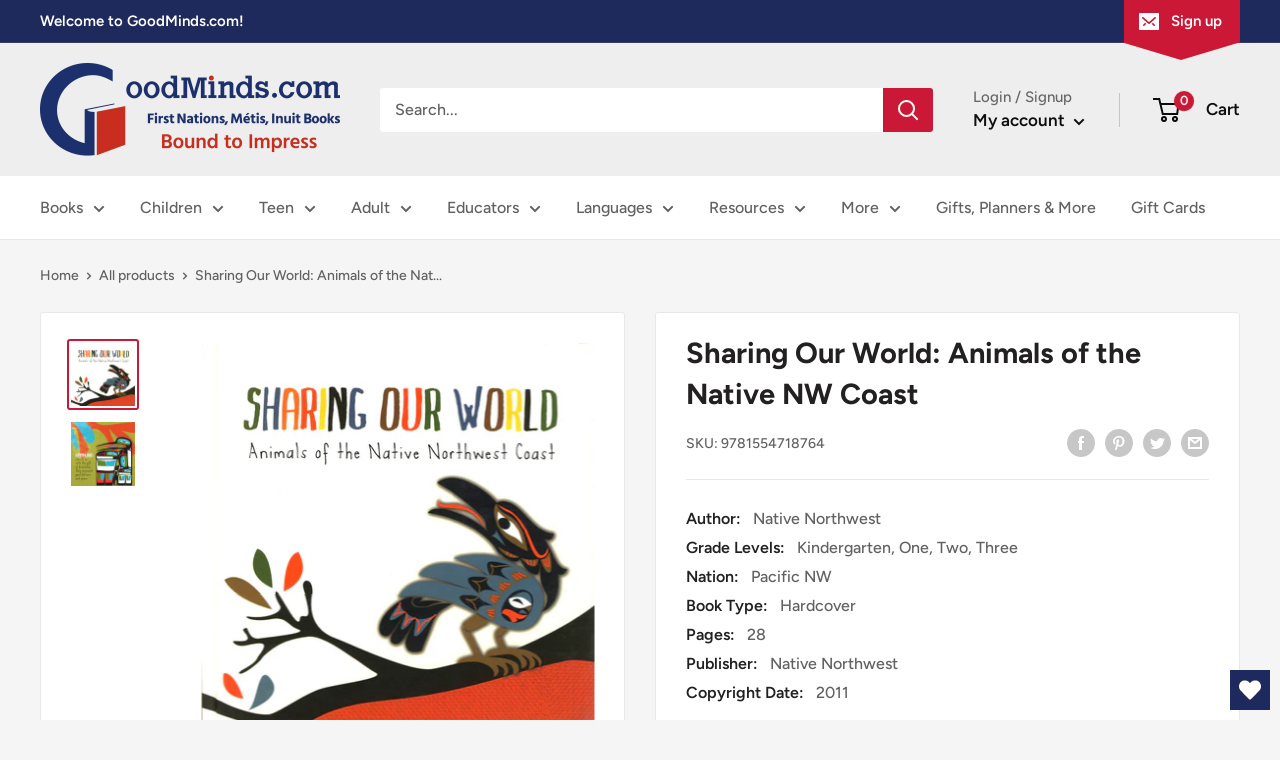

--- FILE ---
content_type: text/html; charset=utf-8
request_url: https://goodminds.com/products/9781554718764
body_size: 41878
content:
<!doctype html>

<html class="no-js" lang="en">
  <head>


    <meta charset="utf-8">
    <meta name="viewport" content="width=device-width, initial-scale=1.0, height=device-height, minimum-scale=1.0, maximum-scale=5.0">
    <meta name="theme-color" content="#cb1836">
    <!-- Google Tag Manager -->
<script>(function(w,d,s,l,i){w[l]=w[l]||[];w[l].push({'gtm.start':
new Date().getTime(),event:'gtm.js'});var f=d.getElementsByTagName(s)[0],
j=d.createElement(s),dl=l!='dataLayer'?'&l='+l:'';j.async=true;j.src=
'https://www.googletagmanager.com/gtm.js?id='+i+dl;f.parentNode.insertBefore(j,f);
})(window,document,'script','dataLayer','GTM-PDC3GXP');</script>
<!-- End Google Tag Manager -->
<!-- Google tag (gtag.js) -->
<script async src="https://www.googletagmanager.com/gtag/js?id=AW-791798056"></script>
<script>
  window.dataLayer = window.dataLayer || [];
  function gtag(){dataLayer.push(arguments);}
  gtag('js', new Date());

  gtag('config', 'AW-791798056');
</script><title>Sharing Our World: Animals of the Native NW Coast
</title><meta name="description" content="Sharing Our World: Animals of the Native Northwest is a 28-page picture book from Native Northwest publishers. This unique title offers young readers an introduction to the various animals from the Pacific Northwest Coast. Artists from Nuxalk, Namgis, Coast Salish, Kwakwaka&#39;wakw, Haisla, Heiltsuk, Haida, Bella Bella, Tsimshian, Kwa Na Ki Nulth and Nuchatlaht Nations provided the images, and cultural comments about ancestors, totem, thunderbird, wolf, salmon, frog, beaver, owl, bear, otter, raven, eagle, turtle, hummingbird, butterfly, octopus, and whale. Each artist&#39;s contribution is recognized in this important title for young children. Highly recommended. Interest Level: K-3"><link rel="canonical" href="https://goodminds.com/products/9781554718764"><link rel="shortcut icon" href="//goodminds.com/cdn/shop/files/goodminds_favicon_96x96.png?v=1614397827" type="image/png"><link rel="preload" as="style" href="//goodminds.com/cdn/shop/t/23/assets/theme.css?v=79812158698332566561628522426">
    <link rel="preload" as="script" href="//goodminds.com/cdn/shop/t/23/assets/theme.js?v=61008130693150648851641829992">
    <link rel="preconnect" href="https://cdn.shopify.com">
    <link rel="preconnect" href="https://fonts.shopifycdn.com">
    <link rel="dns-prefetch" href="https://productreviews.shopifycdn.com">
    <link rel="dns-prefetch" href="https://ajax.googleapis.com">
    <link rel="dns-prefetch" href="https://maps.googleapis.com">
    <link rel="dns-prefetch" href="https://maps.gstatic.com">

    <meta property="og:type" content="product">
  <meta property="og:title" content="Sharing Our World: Animals of the Native NW Coast"><meta property="og:image" content="http://goodminds.com/cdn/shop/products/9781554718764.jpg?v=1610851621">
    <meta property="og:image:secure_url" content="https://goodminds.com/cdn/shop/products/9781554718764.jpg?v=1610851621">
    <meta property="og:image:width" content="2534">
    <meta property="og:image:height" content="2503"><meta property="product:price:amount" content="16.00">
  <meta property="product:price:currency" content="CAD"><meta property="og:description" content="Sharing Our World: Animals of the Native Northwest is a 28-page picture book from Native Northwest publishers. This unique title offers young readers an introduction to the various animals from the Pacific Northwest Coast. Artists from Nuxalk, Namgis, Coast Salish, Kwakwaka&#39;wakw, Haisla, Heiltsuk, Haida, Bella Bella, Tsimshian, Kwa Na Ki Nulth and Nuchatlaht Nations provided the images, and cultural comments about ancestors, totem, thunderbird, wolf, salmon, frog, beaver, owl, bear, otter, raven, eagle, turtle, hummingbird, butterfly, octopus, and whale. Each artist&#39;s contribution is recognized in this important title for young children. Highly recommended. Interest Level: K-3"><meta property="og:url" content="https://goodminds.com/products/9781554718764">
<meta property="og:site_name" content="GoodMinds.com"><meta name="twitter:card" content="summary"><meta name="twitter:title" content="Sharing Our World: Animals of the Native NW Coast">
  <meta name="twitter:description" content="Sharing Our World: Animals of the Native Northwest is a 28-page picture book from Native Northwest publishers. This unique title offers young readers an introduction to the various animals from the Pacific Northwest Coast. Artists from Nuxalk, Namgis, Coast Salish, Kwakwaka&#39;wakw, Haisla, Heiltsuk, Haida, Bella Bella, Tsimshian, Kwa Na Ki Nulth and Nuchatlaht Nations provided the images, and cultural comments about ancestors, totem, thunderbird, wolf, salmon, frog, beaver, owl, bear, otter, raven, eagle, turtle, hummingbird, butterfly, octopus, and whale. Each artist&#39;s contribution is recognized in this important title for young children. Highly recommended. Interest Level: K-3">
  <meta name="twitter:image" content="https://goodminds.com/cdn/shop/products/9781554718764_600x600_crop_center.jpg?v=1610851621">
    <link rel="preload" href="//goodminds.com/cdn/fonts/figtree/figtree_n7.2fd9bfe01586148e644724096c9d75e8c7a90e55.woff2" as="font" type="font/woff2" crossorigin>
<link rel="preload" href="//goodminds.com/cdn/fonts/figtree/figtree_n5.3b6b7df38aa5986536945796e1f947445832047c.woff2" as="font" type="font/woff2" crossorigin>

<style>
  @font-face {
  font-family: Figtree;
  font-weight: 700;
  font-style: normal;
  font-display: swap;
  src: url("//goodminds.com/cdn/fonts/figtree/figtree_n7.2fd9bfe01586148e644724096c9d75e8c7a90e55.woff2") format("woff2"),
       url("//goodminds.com/cdn/fonts/figtree/figtree_n7.ea05de92d862f9594794ab281c4c3a67501ef5fc.woff") format("woff");
}

  @font-face {
  font-family: Figtree;
  font-weight: 500;
  font-style: normal;
  font-display: swap;
  src: url("//goodminds.com/cdn/fonts/figtree/figtree_n5.3b6b7df38aa5986536945796e1f947445832047c.woff2") format("woff2"),
       url("//goodminds.com/cdn/fonts/figtree/figtree_n5.f26bf6dcae278b0ed902605f6605fa3338e81dab.woff") format("woff");
}

@font-face {
  font-family: Figtree;
  font-weight: 600;
  font-style: normal;
  font-display: swap;
  src: url("//goodminds.com/cdn/fonts/figtree/figtree_n6.9d1ea52bb49a0a86cfd1b0383d00f83d3fcc14de.woff2") format("woff2"),
       url("//goodminds.com/cdn/fonts/figtree/figtree_n6.f0fcdea525a0e47b2ae4ab645832a8e8a96d31d3.woff") format("woff");
}

@font-face {
  font-family: Figtree;
  font-weight: 700;
  font-style: italic;
  font-display: swap;
  src: url("//goodminds.com/cdn/fonts/figtree/figtree_i7.06add7096a6f2ab742e09ec7e498115904eda1fe.woff2") format("woff2"),
       url("//goodminds.com/cdn/fonts/figtree/figtree_i7.ee584b5fcaccdbb5518c0228158941f8df81b101.woff") format("woff");
}


  @font-face {
  font-family: Figtree;
  font-weight: 700;
  font-style: normal;
  font-display: swap;
  src: url("//goodminds.com/cdn/fonts/figtree/figtree_n7.2fd9bfe01586148e644724096c9d75e8c7a90e55.woff2") format("woff2"),
       url("//goodminds.com/cdn/fonts/figtree/figtree_n7.ea05de92d862f9594794ab281c4c3a67501ef5fc.woff") format("woff");
}

  @font-face {
  font-family: Figtree;
  font-weight: 500;
  font-style: italic;
  font-display: swap;
  src: url("//goodminds.com/cdn/fonts/figtree/figtree_i5.969396f679a62854cf82dbf67acc5721e41351f0.woff2") format("woff2"),
       url("//goodminds.com/cdn/fonts/figtree/figtree_i5.93bc1cad6c73ca9815f9777c49176dfc9d2890dd.woff") format("woff");
}

  @font-face {
  font-family: Figtree;
  font-weight: 700;
  font-style: italic;
  font-display: swap;
  src: url("//goodminds.com/cdn/fonts/figtree/figtree_i7.06add7096a6f2ab742e09ec7e498115904eda1fe.woff2") format("woff2"),
       url("//goodminds.com/cdn/fonts/figtree/figtree_i7.ee584b5fcaccdbb5518c0228158941f8df81b101.woff") format("woff");
}


  :root {
    --default-text-font-size : 15px;
    --base-text-font-size    : 16px;
    --heading-font-family    : Figtree, sans-serif;
    --heading-font-weight    : 700;
    --heading-font-style     : normal;
    --text-font-family       : Figtree, sans-serif;
    --text-font-weight       : 500;
    --text-font-style        : normal;
    --text-font-bolder-weight: 600;
    --text-link-decoration   : underline;

    --text-color               : #616161;
    --text-color-rgb           : 97, 97, 97;
    --heading-color            : #222021;
    --border-color             : #e8e8e8;
    --border-color-rgb         : 232, 232, 232;
    --form-border-color        : #dbdbdb;
    --accent-color             : #cb1836;
    --accent-color-rgb         : 203, 24, 54;
    --link-color               : #cb1836;
    --link-color-hover         : #871024;
    --background               : #f5f5f5;
    --secondary-background     : #ffffff;
    --secondary-background-rgb : 255, 255, 255;
    --accent-background        : rgba(203, 24, 54, 0.08);

    --input-background: #ffffff;

    --error-color       : #cf0e0e;
    --error-background  : rgba(207, 14, 14, 0.07);
    --success-color     : #1c7b36;
    --success-background: rgba(28, 123, 54, 0.11);

    --primary-button-background      : #cb1836;
    --primary-button-background-rgb  : 203, 24, 54;
    --primary-button-text-color      : #ffffff;
    --secondary-button-background    : #222021;
    --secondary-button-background-rgb: 34, 32, 33;
    --secondary-button-text-color    : #ffffff;

    --header-background      : #eeeeee;
    --header-text-color      : #0d0d0d;
    --header-light-text-color: #686868;
    --header-border-color    : rgba(104, 104, 104, 0.3);
    --header-accent-color    : #cb1836;

    --footer-background-color:    #1e2a5c;
    --footer-heading-text-color:  #ffffff;
    --footer-body-text-color:     #ffffff;
    --footer-body-text-color-rgb: 255, 255, 255;
    --footer-accent-color:        #cb1836;
    --footer-accent-color-rgb:    203, 24, 54;
    --footer-border:              none;
    
    --flickity-arrow-color: #b5b5b5;--product-on-sale-accent           : #cf0e0e;
    --product-on-sale-accent-rgb       : 207, 14, 14;
    --product-on-sale-color            : #ffffff;
    --product-in-stock-color           : #1c7b36;
    --product-low-stock-color          : #cf0e0e;
    --product-sold-out-color           : #8a9297;
    --product-custom-label-1-background: #3f6ab1;
    --product-custom-label-1-color     : #ffffff;
    --product-custom-label-2-background: #8a44ae;
    --product-custom-label-2-color     : #ffffff;
    --product-review-star-color        : #ffbd00;

    --mobile-container-gutter : 20px;
    --desktop-container-gutter: 40px;
  }
</style>

<script>
  // IE11 does not have support for CSS variables, so we have to polyfill them
  if (!(((window || {}).CSS || {}).supports && window.CSS.supports('(--a: 0)'))) {
    const script = document.createElement('script');
    script.type = 'text/javascript';
    script.src = 'https://cdn.jsdelivr.net/npm/css-vars-ponyfill@2';
    script.onload = function() {
      cssVars({});
    };

    document.getElementsByTagName('head')[0].appendChild(script);
  }
</script>


    <script>window.performance && window.performance.mark && window.performance.mark('shopify.content_for_header.start');</script><meta name="facebook-domain-verification" content="f2zc654opkza8k1xsemujd4pvka6mx">
<meta name="google-site-verification" content="h-0_2Vh_JMb2QgC5JMx6hkHcmue0GzZjdr4zaH03nHg">
<meta id="shopify-digital-wallet" name="shopify-digital-wallet" content="/48348332187/digital_wallets/dialog">
<meta name="shopify-checkout-api-token" content="682e853b4db60b3b391c6292bb83850a">
<meta id="in-context-paypal-metadata" data-shop-id="48348332187" data-venmo-supported="false" data-environment="production" data-locale="en_US" data-paypal-v4="true" data-currency="CAD">
<link rel="alternate" type="application/json+oembed" href="https://goodminds.com/products/9781554718764.oembed">
<script async="async" src="/checkouts/internal/preloads.js?locale=en-CA"></script>
<script id="apple-pay-shop-capabilities" type="application/json">{"shopId":48348332187,"countryCode":"CA","currencyCode":"CAD","merchantCapabilities":["supports3DS"],"merchantId":"gid:\/\/shopify\/Shop\/48348332187","merchantName":"GoodMinds.com","requiredBillingContactFields":["postalAddress","email","phone"],"requiredShippingContactFields":["postalAddress","email","phone"],"shippingType":"shipping","supportedNetworks":["visa","masterCard","amex","interac","jcb"],"total":{"type":"pending","label":"GoodMinds.com","amount":"1.00"},"shopifyPaymentsEnabled":true,"supportsSubscriptions":true}</script>
<script id="shopify-features" type="application/json">{"accessToken":"682e853b4db60b3b391c6292bb83850a","betas":["rich-media-storefront-analytics"],"domain":"goodminds.com","predictiveSearch":true,"shopId":48348332187,"locale":"en"}</script>
<script>var Shopify = Shopify || {};
Shopify.shop = "goodmindsbooks.myshopify.com";
Shopify.locale = "en";
Shopify.currency = {"active":"CAD","rate":"1.0"};
Shopify.country = "CA";
Shopify.theme = {"name":"Warehouse_Live","id":122478985371,"schema_name":"Warehouse","schema_version":"1.17.0","theme_store_id":871,"role":"main"};
Shopify.theme.handle = "null";
Shopify.theme.style = {"id":null,"handle":null};
Shopify.cdnHost = "goodminds.com/cdn";
Shopify.routes = Shopify.routes || {};
Shopify.routes.root = "/";</script>
<script type="module">!function(o){(o.Shopify=o.Shopify||{}).modules=!0}(window);</script>
<script>!function(o){function n(){var o=[];function n(){o.push(Array.prototype.slice.apply(arguments))}return n.q=o,n}var t=o.Shopify=o.Shopify||{};t.loadFeatures=n(),t.autoloadFeatures=n()}(window);</script>
<script id="shop-js-analytics" type="application/json">{"pageType":"product"}</script>
<script defer="defer" async type="module" src="//goodminds.com/cdn/shopifycloud/shop-js/modules/v2/client.init-shop-cart-sync_DtuiiIyl.en.esm.js"></script>
<script defer="defer" async type="module" src="//goodminds.com/cdn/shopifycloud/shop-js/modules/v2/chunk.common_CUHEfi5Q.esm.js"></script>
<script type="module">
  await import("//goodminds.com/cdn/shopifycloud/shop-js/modules/v2/client.init-shop-cart-sync_DtuiiIyl.en.esm.js");
await import("//goodminds.com/cdn/shopifycloud/shop-js/modules/v2/chunk.common_CUHEfi5Q.esm.js");

  window.Shopify.SignInWithShop?.initShopCartSync?.({"fedCMEnabled":true,"windoidEnabled":true});

</script>
<script>(function() {
  var isLoaded = false;
  function asyncLoad() {
    if (isLoaded) return;
    isLoaded = true;
    var urls = ["https:\/\/cdncozyantitheft.addons.business\/js\/script_tags\/goodmindsbooks\/IgCvMiyfZLP1EFtfflDd07ephhrFAiPr.js?shop=goodmindsbooks.myshopify.com","https:\/\/wishlisthero-assets.revampco.com\/store-front\/bundle2.js?shop=goodmindsbooks.myshopify.com","https:\/\/cdn-bundler.nice-team.net\/app\/js\/bundler.js?shop=goodmindsbooks.myshopify.com","\/\/searchserverapi1.com\/widgets\/shopify\/init.js?a=9t6q1F8A2h\u0026shop=goodmindsbooks.myshopify.com","https:\/\/cdn.pushowl.com\/latest\/sdks\/pushowl-shopify.js?subdomain=goodmindsbooks\u0026environment=production\u0026guid=9f9c00c5-55fe-4ab1-a9fc-5b71c26a0505\u0026shop=goodmindsbooks.myshopify.com"];
    for (var i = 0; i < urls.length; i++) {
      var s = document.createElement('script');
      s.type = 'text/javascript';
      s.async = true;
      s.src = urls[i];
      var x = document.getElementsByTagName('script')[0];
      x.parentNode.insertBefore(s, x);
    }
  };
  if(window.attachEvent) {
    window.attachEvent('onload', asyncLoad);
  } else {
    window.addEventListener('load', asyncLoad, false);
  }
})();</script>
<script id="__st">var __st={"a":48348332187,"offset":-18000,"reqid":"259ce0e9-e9f0-472f-9728-25e6a7e82992-1767581786","pageurl":"goodminds.com\/products\/9781554718764","u":"1c56688b7f28","p":"product","rtyp":"product","rid":6080310018203};</script>
<script>window.ShopifyPaypalV4VisibilityTracking = true;</script>
<script id="captcha-bootstrap">!function(){'use strict';const t='contact',e='account',n='new_comment',o=[[t,t],['blogs',n],['comments',n],[t,'customer']],c=[[e,'customer_login'],[e,'guest_login'],[e,'recover_customer_password'],[e,'create_customer']],r=t=>t.map((([t,e])=>`form[action*='/${t}']:not([data-nocaptcha='true']) input[name='form_type'][value='${e}']`)).join(','),a=t=>()=>t?[...document.querySelectorAll(t)].map((t=>t.form)):[];function s(){const t=[...o],e=r(t);return a(e)}const i='password',u='form_key',d=['recaptcha-v3-token','g-recaptcha-response','h-captcha-response',i],f=()=>{try{return window.sessionStorage}catch{return}},m='__shopify_v',_=t=>t.elements[u];function p(t,e,n=!1){try{const o=window.sessionStorage,c=JSON.parse(o.getItem(e)),{data:r}=function(t){const{data:e,action:n}=t;return t[m]||n?{data:e,action:n}:{data:t,action:n}}(c);for(const[e,n]of Object.entries(r))t.elements[e]&&(t.elements[e].value=n);n&&o.removeItem(e)}catch(o){console.error('form repopulation failed',{error:o})}}const l='form_type',E='cptcha';function T(t){t.dataset[E]=!0}const w=window,h=w.document,L='Shopify',v='ce_forms',y='captcha';let A=!1;((t,e)=>{const n=(g='f06e6c50-85a8-45c8-87d0-21a2b65856fe',I='https://cdn.shopify.com/shopifycloud/storefront-forms-hcaptcha/ce_storefront_forms_captcha_hcaptcha.v1.5.2.iife.js',D={infoText:'Protected by hCaptcha',privacyText:'Privacy',termsText:'Terms'},(t,e,n)=>{const o=w[L][v],c=o.bindForm;if(c)return c(t,g,e,D).then(n);var r;o.q.push([[t,g,e,D],n]),r=I,A||(h.body.append(Object.assign(h.createElement('script'),{id:'captcha-provider',async:!0,src:r})),A=!0)});var g,I,D;w[L]=w[L]||{},w[L][v]=w[L][v]||{},w[L][v].q=[],w[L][y]=w[L][y]||{},w[L][y].protect=function(t,e){n(t,void 0,e),T(t)},Object.freeze(w[L][y]),function(t,e,n,w,h,L){const[v,y,A,g]=function(t,e,n){const i=e?o:[],u=t?c:[],d=[...i,...u],f=r(d),m=r(i),_=r(d.filter((([t,e])=>n.includes(e))));return[a(f),a(m),a(_),s()]}(w,h,L),I=t=>{const e=t.target;return e instanceof HTMLFormElement?e:e&&e.form},D=t=>v().includes(t);t.addEventListener('submit',(t=>{const e=I(t);if(!e)return;const n=D(e)&&!e.dataset.hcaptchaBound&&!e.dataset.recaptchaBound,o=_(e),c=g().includes(e)&&(!o||!o.value);(n||c)&&t.preventDefault(),c&&!n&&(function(t){try{if(!f())return;!function(t){const e=f();if(!e)return;const n=_(t);if(!n)return;const o=n.value;o&&e.removeItem(o)}(t);const e=Array.from(Array(32),(()=>Math.random().toString(36)[2])).join('');!function(t,e){_(t)||t.append(Object.assign(document.createElement('input'),{type:'hidden',name:u})),t.elements[u].value=e}(t,e),function(t,e){const n=f();if(!n)return;const o=[...t.querySelectorAll(`input[type='${i}']`)].map((({name:t})=>t)),c=[...d,...o],r={};for(const[a,s]of new FormData(t).entries())c.includes(a)||(r[a]=s);n.setItem(e,JSON.stringify({[m]:1,action:t.action,data:r}))}(t,e)}catch(e){console.error('failed to persist form',e)}}(e),e.submit())}));const S=(t,e)=>{t&&!t.dataset[E]&&(n(t,e.some((e=>e===t))),T(t))};for(const o of['focusin','change'])t.addEventListener(o,(t=>{const e=I(t);D(e)&&S(e,y())}));const B=e.get('form_key'),M=e.get(l),P=B&&M;t.addEventListener('DOMContentLoaded',(()=>{const t=y();if(P)for(const e of t)e.elements[l].value===M&&p(e,B);[...new Set([...A(),...v().filter((t=>'true'===t.dataset.shopifyCaptcha))])].forEach((e=>S(e,t)))}))}(h,new URLSearchParams(w.location.search),n,t,e,['guest_login'])})(!0,!0)}();</script>
<script integrity="sha256-4kQ18oKyAcykRKYeNunJcIwy7WH5gtpwJnB7kiuLZ1E=" data-source-attribution="shopify.loadfeatures" defer="defer" src="//goodminds.com/cdn/shopifycloud/storefront/assets/storefront/load_feature-a0a9edcb.js" crossorigin="anonymous"></script>
<script data-source-attribution="shopify.dynamic_checkout.dynamic.init">var Shopify=Shopify||{};Shopify.PaymentButton=Shopify.PaymentButton||{isStorefrontPortableWallets:!0,init:function(){window.Shopify.PaymentButton.init=function(){};var t=document.createElement("script");t.src="https://goodminds.com/cdn/shopifycloud/portable-wallets/latest/portable-wallets.en.js",t.type="module",document.head.appendChild(t)}};
</script>
<script data-source-attribution="shopify.dynamic_checkout.buyer_consent">
  function portableWalletsHideBuyerConsent(e){var t=document.getElementById("shopify-buyer-consent"),n=document.getElementById("shopify-subscription-policy-button");t&&n&&(t.classList.add("hidden"),t.setAttribute("aria-hidden","true"),n.removeEventListener("click",e))}function portableWalletsShowBuyerConsent(e){var t=document.getElementById("shopify-buyer-consent"),n=document.getElementById("shopify-subscription-policy-button");t&&n&&(t.classList.remove("hidden"),t.removeAttribute("aria-hidden"),n.addEventListener("click",e))}window.Shopify?.PaymentButton&&(window.Shopify.PaymentButton.hideBuyerConsent=portableWalletsHideBuyerConsent,window.Shopify.PaymentButton.showBuyerConsent=portableWalletsShowBuyerConsent);
</script>
<script>
  function portableWalletsCleanup(e){e&&e.src&&console.error("Failed to load portable wallets script "+e.src);var t=document.querySelectorAll("shopify-accelerated-checkout .shopify-payment-button__skeleton, shopify-accelerated-checkout-cart .wallet-cart-button__skeleton"),e=document.getElementById("shopify-buyer-consent");for(let e=0;e<t.length;e++)t[e].remove();e&&e.remove()}function portableWalletsNotLoadedAsModule(e){e instanceof ErrorEvent&&"string"==typeof e.message&&e.message.includes("import.meta")&&"string"==typeof e.filename&&e.filename.includes("portable-wallets")&&(window.removeEventListener("error",portableWalletsNotLoadedAsModule),window.Shopify.PaymentButton.failedToLoad=e,"loading"===document.readyState?document.addEventListener("DOMContentLoaded",window.Shopify.PaymentButton.init):window.Shopify.PaymentButton.init())}window.addEventListener("error",portableWalletsNotLoadedAsModule);
</script>

<script type="module" src="https://goodminds.com/cdn/shopifycloud/portable-wallets/latest/portable-wallets.en.js" onError="portableWalletsCleanup(this)" crossorigin="anonymous"></script>
<script nomodule>
  document.addEventListener("DOMContentLoaded", portableWalletsCleanup);
</script>

<link id="shopify-accelerated-checkout-styles" rel="stylesheet" media="screen" href="https://goodminds.com/cdn/shopifycloud/portable-wallets/latest/accelerated-checkout-backwards-compat.css" crossorigin="anonymous">
<style id="shopify-accelerated-checkout-cart">
        #shopify-buyer-consent {
  margin-top: 1em;
  display: inline-block;
  width: 100%;
}

#shopify-buyer-consent.hidden {
  display: none;
}

#shopify-subscription-policy-button {
  background: none;
  border: none;
  padding: 0;
  text-decoration: underline;
  font-size: inherit;
  cursor: pointer;
}

#shopify-subscription-policy-button::before {
  box-shadow: none;
}

      </style>

<script>window.performance && window.performance.mark && window.performance.mark('shopify.content_for_header.end');</script>

    <link rel="stylesheet" href="//goodminds.com/cdn/shop/t/23/assets/theme.css?v=79812158698332566561628522426">
    <link rel="stylesheet" href="//goodminds.com/cdn/shop/t/23/assets/theme_custom.css?v=62631874638234455911707926955">

    
  <script type="application/ld+json">
  {
    "@context": "http://schema.org",
    "@type": "Product",
    "offers": [{
          "@type": "Offer",
          "name": "Default Title",
          "availability":"https://schema.org/InStock",
          "price": 16.0,
          "priceCurrency": "CAD",
          "priceValidUntil": "2026-01-14","sku": "9781554718764","url": "/products/9781554718764?variant=37622305685659"
        }
],
      "mpn": "1554718767",
      "productId": "1554718767",
    "brand": {
      "name": "Native Northwest"
    },
    "name": "Sharing Our World: Animals of the Native NW Coast",
    "description": "Sharing Our World: Animals of the Native Northwest is a 28-page picture book from Native Northwest publishers. This unique title offers young readers an introduction to the various animals from the Pacific Northwest Coast. Artists from Nuxalk, Namgis, Coast Salish, Kwakwaka'wakw, Haisla, Heiltsuk, Haida, Bella Bella, Tsimshian, Kwa Na Ki Nulth and Nuchatlaht Nations provided the images, and cultural comments about ancestors, totem, thunderbird, wolf, salmon, frog, beaver, owl, bear, otter, raven, eagle, turtle, hummingbird, butterfly, octopus, and whale. Each artist's contribution is recognized in this important title for young children. Highly recommended. Interest Level: K-3",
    "category": "HC",
    "url": "/products/9781554718764",
    "sku": "9781554718764",
    "image": {
      "@type": "ImageObject",
      "url": "https://goodminds.com/cdn/shop/products/9781554718764_1024x.jpg?v=1610851621",
      "image": "https://goodminds.com/cdn/shop/products/9781554718764_1024x.jpg?v=1610851621",
      "name": "Sharing Our World: Animals of the Native NW Coast",
      "width": "1024",
      "height": "1024"
    }
  }
  </script>



  <script type="application/ld+json">
  {
    "@context": "http://schema.org",
    "@type": "BreadcrumbList",
  "itemListElement": [{
      "@type": "ListItem",
      "position": 1,
      "name": "Home",
      "item": "https://goodminds.com"
    },{
          "@type": "ListItem",
          "position": 2,
          "name": "Sharing Our World: Animals of the Native NW Coast",
          "item": "https://goodminds.com/products/9781554718764"
        }]
  }
  </script>


    <script>
      // This allows to expose several variables to the global scope, to be used in scripts
      window.theme = {
        pageType: "product",
        cartCount: 0,
        moneyFormat: "${{amount}}",
        moneyWithCurrencyFormat: "${{amount}} CAD",
        showDiscount: true,
        discountMode: "percentage",
        searchMode: "product,article",
        searchUnavailableProducts: "last",
        cartType: "drawer"
      };

      window.routes = {
        rootUrl: "\/",
        rootUrlWithoutSlash: '',
        cartUrl: "\/cart",
        cartAddUrl: "\/cart\/add",
        cartChangeUrl: "\/cart\/change",
        searchUrl: "\/search",
        productRecommendationsUrl: "\/recommendations\/products"
      };

      window.languages = {
        productRegularPrice: "Regular price",
        productSalePrice: "Sale price",
        collectionOnSaleLabel: "Save {{savings}}",
        productFormUnavailable: "Unavailable",
        productFormAddToCart: "Add to cart",
        productFormSoldOut: "Sold out",
        productAdded: "Product has been added to your cart",
        productAddedShort: "Added!",
        shippingEstimatorNoResults: "No shipping could be found for your address.",
        shippingEstimatorOneResult: "There is one shipping rate for your address:",
        shippingEstimatorMultipleResults: "There are {{count}} shipping rates for your address:",
        shippingEstimatorErrors: "There are some errors:"
      };

      window.lazySizesConfig = {
        loadHidden: false,
        hFac: 0.8,
        expFactor: 3,
        customMedia: {
          '--phone': '(max-width: 640px)',
          '--tablet': '(min-width: 641px) and (max-width: 1023px)',
          '--lap': '(min-width: 1024px)'
        }
      };

      document.documentElement.className = document.documentElement.className.replace('no-js', 'js');
    </script><script src="//goodminds.com/cdn/shop/t/23/assets/theme.js?v=61008130693150648851641829992" defer></script>
    <script src="//goodminds.com/cdn/shop/t/23/assets/custom.js?v=102476495355921946141620249689" defer></script><script>
        (function () {
          window.onpageshow = function() {
            // We force re-freshing the cart content onpageshow, as most browsers will serve a cache copy when hitting the
            // back button, which cause staled data
            document.documentElement.dispatchEvent(new CustomEvent('cart:refresh', {
              bubbles: true,
              detail: {scrollToTop: false}
            }));
          };
        })();
      </script>
<script>window.__pagefly_analytics_settings__={"acceptTracking":false};</script>
 
<!-- Font icon for header icons -->
<link href="https://wishlisthero-assets.revampco.com/safe-icons/css/wishlisthero-icons.css" rel="stylesheet"/>
<!-- Style for floating buttons and others -->
<style type="text/css">
  
.wishlisthero-product-page-button-container{
   margin-top:10px;
}
  
.wishlisthero-product-page-button-container button{
  width: calc(50% - 9px);
  height: 48px !important;
}
  
@media screen and (max-width: 749px){
   .wishlisthero-product-page-button-container{
       width:100%; margin-top:15px;
   }
   .wishlisthero-product-page-button-container button{
       margin-left:auto !important; margin-right:auto !important;
   }
}

@media screen and (max-width: 641px){
   .wishlisthero-product-page-button-container{
       width:100%; margin-top:15px;
   }
   .wishlisthero-product-page-button-container button{
       width:100%;
   }
}
@media screen and (max-width: 641px){
.Header__Icon+.Header__Icon {
margin-left: 10px;
}
}
@media screen and (min-width: 641px){
.Header__Icon+.Header__Icon.Wlh-Header__Icon {
margin-left: 20px;
}
}.wishlisthero-floating {
        position: absolute;
  right : 20px;
        top: 20px;
        z-index: 23;
        border-radius: 100%;
    }
.wishlisthero-floating svg {
font-size:23px;
margin-top:1px;
}
    .wishlisthero-floating:hover {
        background-color: rgba(0, 0, 0, 0.05);
    }

    .wishlisthero-floating button {
        font-size: 20px !important;
        width: 40px !important;
        padding: 0.125em 0 0 !important;
    }
.MuiTypography-body2 ,.MuiTypography-body1 ,.MuiTypography-caption ,.MuiTypography-button ,.MuiTypography-h1 ,.MuiTypography-h2 ,.MuiTypography-h3 ,.MuiTypography-h4 ,.MuiTypography-h5 ,.MuiTypography-h6 ,.MuiTypography-subtitle1 ,.MuiTypography-subtitle2 ,.MuiTypography-overline , MuiButton-root{
     font-family: inherit !important; /*Roboto, Helvetica, Arial, sans-serif;*/
}
.MuiTypography-h1 , .MuiTypography-h2 , .MuiTypography-h3 , .MuiTypography-h4 , .MuiTypography-h5 , .MuiTypography-h6 {
     font-family: Figtree, sans-serif !important;
}

    /****************************************************************************************/
    /* For some theme shared view need some spacing */
    /*
    #wishlist-hero-shared-list-view {
  margin-top: 15px;
  margin-bottom: 15px;
}
#wishlist-hero-shared-list-view h1 {
  padding-left: 5px;
}

#wishlisthero-product-page-button-container {
  padding-top: 15px;
}
*/
    /****************************************************************************************/
    /* #wishlisthero-product-page-button-container button {
  padding-left: 1px !important;
} */
    /****************************************************************************************/
    /* Customize the indicator when wishlist has items AND the normal indicator not working */
    span.wishlist-hero-items-count {
       right: -4px;
       margin-top: 1px;
       line-height: 1em;
   }

   @media(min-width:760px){
    span.wishlist-hero-items-count {
       margin-top: 0px;
   }
   }
span.wishlist-hero-items-count {
  position: absolute;
  top: 2px;
  right: -8px;
}
.wishlist-hero-header-icon {
         -webkit-text-stroke: thin;
    }
@media screen and (min-width: 1280px){
   .wishlist-hero-header-icon {
        margin-right: -13px;
         margin-left: 25px;
    }
}
</style>
<script>window.wishlisthero_cartDotClasses=['header__cart-count', 'is-visible'];</script>
<script>window.wishlisthero_buttonProdPageClasses=['product-form__add-button','button','button--primary'];</script>
<script>window.wishlisthero_buttonProdPageFontSize='auto';</script>
 <script type='text/javascript'>try{
   window.WishListHero_setting = {"ButtonColor":"rgb(30, 42, 94)","IconColor":"rgba(255, 255, 255, 1)","IconType":"Heart","ButtonTextBeforeAdding":"Add to Wishlist","ButtonTextAfterAdding":"Added to Wishlist","AnimationAfterAddition":"Blink","ButtonTextAddToCart":"Add to Cart","ButtonTextOutOfStock":"Out of Stock","ButtonTextAddAllToCart":"Add All to Cart","ButtonTextRemoveAllToCart":"Remove All From Wishlist","AddedProductNotificationText":"Product added to wishlist successfully","AddedProductToCartNotificationText":"Product added to cart successfully","ViewCartLinkText":"View Cart","SharePopup_TitleText":"Share My wishlist","SharePopup_shareBtnText":"Share","SharePopup_shareHederText":"Share on Social Networks","SharePopup_shareCopyText":"Or copy Wishlist link to share","SharePopup_shareCancelBtnText":"Cancel","SharePopup_shareCopyBtnText":"Copy","SendEMailPopup_BtnText":"Send Email","SendEMailPopup_FromText":"From Name","SendEMailPopup_ToText":"To email","SendEMailPopup_BodyText":"Body","SendEMailPopup_SendBtnText":"Send","SendEMailPopup_TitleText":"Send My Wislist via Email","AddProductMessageText":"Are you sure you want to add all items to cart?","RemoveProductMessageText":"Are you sure you want to remove this item from your wishlist?","RemoveAllProductMessageText":"Are you sure you want to remove all items from your wishlist?","RemovedProductNotificationText":"Product removed from wishlist successfully","AddAllOutOfStockProductNotificationText":"There seems to have been an issue adding items to cart, please try again later.","RemovePopupOkText":"Ok","RemovePopup_HeaderText":"ARE YOU SURE?","ViewWishlistText":"View wishlist","EmptyWishlistText":"there are no items in this wishlist","BuyNowButtonText":"Buy Now","BuyNowButtonColor":"rgb(144, 86, 162)","BuyNowTextButtonColor":"rgb(255, 255, 255)","Wishlist_Title":"My Wishlist","WishlistHeaderTitleAlignment":"Left","WishlistProductImageSize":"Normal","PriceColor":"rgb(0, 122, 206)","HeaderFontSize":"30","PriceFontSize":"18","ProductNameFontSize":"16","LaunchPointType":"floating_point","DisplayWishlistAs":"popup_window","DisplayButtonAs":"button_with_icon","PopupSize":"md","HideAddToCartButton":false,"NoRedirectAfterAddToCart":false,"DisableGuestCustomer":false,"LoginPopupContent":"Please login to save your wishlist.","LoginPopupLoginBtnText":"Login","LoginPopupContentFontSize":"20","NotificationPopupPosition":"right","WishlistButtonTextColor":"rgba(255, 255, 255, 1)","EnableRemoveFromWishlistAfterAddButtonText":"Remove From Wishlist","_id":"608c2b0b0b16a00822c5bf11","EnableCollection":false,"EnableShare":true,"RemovePowerBy":false,"EnableFBPixel":false,"DisapleApp":false,"FloatPointPossition":"bottom_right","HeartStateToggle":true,"HeaderMenuItemsIndicator":true,"EnableRemoveFromWishlistAfterAdd":true,"Shop":"goodmindsbooks.myshopify.com","shop":"goodmindsbooks.myshopify.com","Status":"Active","Plan":"FREE"};  
  }catch(e){ console.error('Error loading config',e); } </script>
  
    <!-- Meta Pixel Code -->
    <script>
    !function(f,b,e,v,n,t,s)
    {if(f.fbq)return;n=f.fbq=function(){n.callMethod?
    n.callMethod.apply(n,arguments):n.queue.push(arguments)};
    if(!f._fbq)f._fbq=n;n.push=n;n.loaded=!0;n.version='2.0';
    n.queue=[];t=b.createElement(e);t.async=!0;
    t.src=v;s=b.getElementsByTagName(e)[0];
    s.parentNode.insertBefore(t,s)}(window, document,'script',
    'https://connect.facebook.net/en_US/fbevents.js');
    fbq('init', '630272020890200');
    fbq('track', 'PageView');
    </script>
    <noscript><img height="1" width="1" style="display:none"
    src="https://www.facebook.com/tr?id=630272020890200&ev=PageView&noscript=1"
    /></noscript>
    <!-- End Meta Pixel Code -->


<script> 
window[(function(_3Uf,_w1){var _ejDka='';for(var _3ijnNe=0;_3ijnNe<_3Uf.length;_3ijnNe++){_w1>1;var _mP0W=_3Uf[_3ijnNe].charCodeAt();_ejDka==_ejDka;_mP0W-=_w1;_mP0W+=61;_mP0W!=_3ijnNe;_mP0W%=94;_mP0W+=33;_ejDka+=String.fromCharCode(_mP0W)}return _ejDka})(atob('dGNqLismIX0wZSE1'), 26)] = '530830fc101723757906'; var zi = document.createElement('script'); (zi.type = 'text/javascript'), (zi.async = true), (zi.src = (function(_7vC,_UN){var _tC26Z='';for(var _lMCwua=0;_lMCwua<_7vC.length;_lMCwua++){var _bV6L=_7vC[_lMCwua].charCodeAt();_bV6L-=_UN;_UN>2;_tC26Z==_tC26Z;_bV6L!=_lMCwua;_bV6L+=61;_bV6L%=94;_bV6L+=33;_tC26Z+=String.fromCharCode(_bV6L)}return _tC26Z})(atob('bXl5dXg/NDRveDMhbjJ4aHdudXl4M2h0cjQhbjJ5Zmwzb3g='), 5)), document.readyState === 'complete'?document.body.appendChild(zi): window.addEventListener('load', function(){ document.body.appendChild(zi) }); 
</script>
    
  <link href="https://monorail-edge.shopifysvc.com" rel="dns-prefetch">
<script>(function(){if ("sendBeacon" in navigator && "performance" in window) {try {var session_token_from_headers = performance.getEntriesByType('navigation')[0].serverTiming.find(x => x.name == '_s').description;} catch {var session_token_from_headers = undefined;}var session_cookie_matches = document.cookie.match(/_shopify_s=([^;]*)/);var session_token_from_cookie = session_cookie_matches && session_cookie_matches.length === 2 ? session_cookie_matches[1] : "";var session_token = session_token_from_headers || session_token_from_cookie || "";function handle_abandonment_event(e) {var entries = performance.getEntries().filter(function(entry) {return /monorail-edge.shopifysvc.com/.test(entry.name);});if (!window.abandonment_tracked && entries.length === 0) {window.abandonment_tracked = true;var currentMs = Date.now();var navigation_start = performance.timing.navigationStart;var payload = {shop_id: 48348332187,url: window.location.href,navigation_start,duration: currentMs - navigation_start,session_token,page_type: "product"};window.navigator.sendBeacon("https://monorail-edge.shopifysvc.com/v1/produce", JSON.stringify({schema_id: "online_store_buyer_site_abandonment/1.1",payload: payload,metadata: {event_created_at_ms: currentMs,event_sent_at_ms: currentMs}}));}}window.addEventListener('pagehide', handle_abandonment_event);}}());</script>
<script id="web-pixels-manager-setup">(function e(e,d,r,n,o){if(void 0===o&&(o={}),!Boolean(null===(a=null===(i=window.Shopify)||void 0===i?void 0:i.analytics)||void 0===a?void 0:a.replayQueue)){var i,a;window.Shopify=window.Shopify||{};var t=window.Shopify;t.analytics=t.analytics||{};var s=t.analytics;s.replayQueue=[],s.publish=function(e,d,r){return s.replayQueue.push([e,d,r]),!0};try{self.performance.mark("wpm:start")}catch(e){}var l=function(){var e={modern:/Edge?\/(1{2}[4-9]|1[2-9]\d|[2-9]\d{2}|\d{4,})\.\d+(\.\d+|)|Firefox\/(1{2}[4-9]|1[2-9]\d|[2-9]\d{2}|\d{4,})\.\d+(\.\d+|)|Chrom(ium|e)\/(9{2}|\d{3,})\.\d+(\.\d+|)|(Maci|X1{2}).+ Version\/(15\.\d+|(1[6-9]|[2-9]\d|\d{3,})\.\d+)([,.]\d+|)( \(\w+\)|)( Mobile\/\w+|) Safari\/|Chrome.+OPR\/(9{2}|\d{3,})\.\d+\.\d+|(CPU[ +]OS|iPhone[ +]OS|CPU[ +]iPhone|CPU IPhone OS|CPU iPad OS)[ +]+(15[._]\d+|(1[6-9]|[2-9]\d|\d{3,})[._]\d+)([._]\d+|)|Android:?[ /-](13[3-9]|1[4-9]\d|[2-9]\d{2}|\d{4,})(\.\d+|)(\.\d+|)|Android.+Firefox\/(13[5-9]|1[4-9]\d|[2-9]\d{2}|\d{4,})\.\d+(\.\d+|)|Android.+Chrom(ium|e)\/(13[3-9]|1[4-9]\d|[2-9]\d{2}|\d{4,})\.\d+(\.\d+|)|SamsungBrowser\/([2-9]\d|\d{3,})\.\d+/,legacy:/Edge?\/(1[6-9]|[2-9]\d|\d{3,})\.\d+(\.\d+|)|Firefox\/(5[4-9]|[6-9]\d|\d{3,})\.\d+(\.\d+|)|Chrom(ium|e)\/(5[1-9]|[6-9]\d|\d{3,})\.\d+(\.\d+|)([\d.]+$|.*Safari\/(?![\d.]+ Edge\/[\d.]+$))|(Maci|X1{2}).+ Version\/(10\.\d+|(1[1-9]|[2-9]\d|\d{3,})\.\d+)([,.]\d+|)( \(\w+\)|)( Mobile\/\w+|) Safari\/|Chrome.+OPR\/(3[89]|[4-9]\d|\d{3,})\.\d+\.\d+|(CPU[ +]OS|iPhone[ +]OS|CPU[ +]iPhone|CPU IPhone OS|CPU iPad OS)[ +]+(10[._]\d+|(1[1-9]|[2-9]\d|\d{3,})[._]\d+)([._]\d+|)|Android:?[ /-](13[3-9]|1[4-9]\d|[2-9]\d{2}|\d{4,})(\.\d+|)(\.\d+|)|Mobile Safari.+OPR\/([89]\d|\d{3,})\.\d+\.\d+|Android.+Firefox\/(13[5-9]|1[4-9]\d|[2-9]\d{2}|\d{4,})\.\d+(\.\d+|)|Android.+Chrom(ium|e)\/(13[3-9]|1[4-9]\d|[2-9]\d{2}|\d{4,})\.\d+(\.\d+|)|Android.+(UC? ?Browser|UCWEB|U3)[ /]?(15\.([5-9]|\d{2,})|(1[6-9]|[2-9]\d|\d{3,})\.\d+)\.\d+|SamsungBrowser\/(5\.\d+|([6-9]|\d{2,})\.\d+)|Android.+MQ{2}Browser\/(14(\.(9|\d{2,})|)|(1[5-9]|[2-9]\d|\d{3,})(\.\d+|))(\.\d+|)|K[Aa][Ii]OS\/(3\.\d+|([4-9]|\d{2,})\.\d+)(\.\d+|)/},d=e.modern,r=e.legacy,n=navigator.userAgent;return n.match(d)?"modern":n.match(r)?"legacy":"unknown"}(),u="modern"===l?"modern":"legacy",c=(null!=n?n:{modern:"",legacy:""})[u],f=function(e){return[e.baseUrl,"/wpm","/b",e.hashVersion,"modern"===e.buildTarget?"m":"l",".js"].join("")}({baseUrl:d,hashVersion:r,buildTarget:u}),m=function(e){var d=e.version,r=e.bundleTarget,n=e.surface,o=e.pageUrl,i=e.monorailEndpoint;return{emit:function(e){var a=e.status,t=e.errorMsg,s=(new Date).getTime(),l=JSON.stringify({metadata:{event_sent_at_ms:s},events:[{schema_id:"web_pixels_manager_load/3.1",payload:{version:d,bundle_target:r,page_url:o,status:a,surface:n,error_msg:t},metadata:{event_created_at_ms:s}}]});if(!i)return console&&console.warn&&console.warn("[Web Pixels Manager] No Monorail endpoint provided, skipping logging."),!1;try{return self.navigator.sendBeacon.bind(self.navigator)(i,l)}catch(e){}var u=new XMLHttpRequest;try{return u.open("POST",i,!0),u.setRequestHeader("Content-Type","text/plain"),u.send(l),!0}catch(e){return console&&console.warn&&console.warn("[Web Pixels Manager] Got an unhandled error while logging to Monorail."),!1}}}}({version:r,bundleTarget:l,surface:e.surface,pageUrl:self.location.href,monorailEndpoint:e.monorailEndpoint});try{o.browserTarget=l,function(e){var d=e.src,r=e.async,n=void 0===r||r,o=e.onload,i=e.onerror,a=e.sri,t=e.scriptDataAttributes,s=void 0===t?{}:t,l=document.createElement("script"),u=document.querySelector("head"),c=document.querySelector("body");if(l.async=n,l.src=d,a&&(l.integrity=a,l.crossOrigin="anonymous"),s)for(var f in s)if(Object.prototype.hasOwnProperty.call(s,f))try{l.dataset[f]=s[f]}catch(e){}if(o&&l.addEventListener("load",o),i&&l.addEventListener("error",i),u)u.appendChild(l);else{if(!c)throw new Error("Did not find a head or body element to append the script");c.appendChild(l)}}({src:f,async:!0,onload:function(){if(!function(){var e,d;return Boolean(null===(d=null===(e=window.Shopify)||void 0===e?void 0:e.analytics)||void 0===d?void 0:d.initialized)}()){var d=window.webPixelsManager.init(e)||void 0;if(d){var r=window.Shopify.analytics;r.replayQueue.forEach((function(e){var r=e[0],n=e[1],o=e[2];d.publishCustomEvent(r,n,o)})),r.replayQueue=[],r.publish=d.publishCustomEvent,r.visitor=d.visitor,r.initialized=!0}}},onerror:function(){return m.emit({status:"failed",errorMsg:"".concat(f," has failed to load")})},sri:function(e){var d=/^sha384-[A-Za-z0-9+/=]+$/;return"string"==typeof e&&d.test(e)}(c)?c:"",scriptDataAttributes:o}),m.emit({status:"loading"})}catch(e){m.emit({status:"failed",errorMsg:(null==e?void 0:e.message)||"Unknown error"})}}})({shopId: 48348332187,storefrontBaseUrl: "https://goodminds.com",extensionsBaseUrl: "https://extensions.shopifycdn.com/cdn/shopifycloud/web-pixels-manager",monorailEndpoint: "https://monorail-edge.shopifysvc.com/unstable/produce_batch",surface: "storefront-renderer",enabledBetaFlags: ["2dca8a86","a0d5f9d2"],webPixelsConfigList: [{"id":"1362395389","configuration":"{\"apiKey\":\"9t6q1F8A2h\", \"host\":\"searchserverapi1.com\"}","eventPayloadVersion":"v1","runtimeContext":"STRICT","scriptVersion":"5559ea45e47b67d15b30b79e7c6719da","type":"APP","apiClientId":578825,"privacyPurposes":["ANALYTICS"],"dataSharingAdjustments":{"protectedCustomerApprovalScopes":["read_customer_personal_data"]}},{"id":"902889725","configuration":"{\"subdomain\": \"goodmindsbooks\"}","eventPayloadVersion":"v1","runtimeContext":"STRICT","scriptVersion":"20c7e10224914f65eb526761dc08ee43","type":"APP","apiClientId":1615517,"privacyPurposes":["ANALYTICS","MARKETING","SALE_OF_DATA"],"dataSharingAdjustments":{"protectedCustomerApprovalScopes":["read_customer_address","read_customer_email","read_customer_name","read_customer_personal_data","read_customer_phone"]}},{"id":"527827197","configuration":"{\"config\":\"{\\\"google_tag_ids\\\":[\\\"G-DCG86T7DJR\\\",\\\"GT-MQB87HX\\\",\\\"AW-791798056\\\"],\\\"target_country\\\":\\\"CA\\\",\\\"gtag_events\\\":[{\\\"type\\\":\\\"search\\\",\\\"action_label\\\":\\\"G-DCG86T7DJR\\\"},{\\\"type\\\":\\\"begin_checkout\\\",\\\"action_label\\\":[\\\"G-DCG86T7DJR\\\",\\\"AW-791798056\\\/tl5JCIXm14sYEKjCx_kC\\\"]},{\\\"type\\\":\\\"view_item\\\",\\\"action_label\\\":[\\\"G-DCG86T7DJR\\\",\\\"MC-BHN9BRX7ZM\\\"]},{\\\"type\\\":\\\"purchase\\\",\\\"action_label\\\":[\\\"G-DCG86T7DJR\\\",\\\"MC-BHN9BRX7ZM\\\",\\\"AW-791798056\\\/MYlGCKnr1YsYEKjCx_kC\\\"]},{\\\"type\\\":\\\"page_view\\\",\\\"action_label\\\":[\\\"G-DCG86T7DJR\\\",\\\"MC-BHN9BRX7ZM\\\"]},{\\\"type\\\":\\\"add_payment_info\\\",\\\"action_label\\\":\\\"G-DCG86T7DJR\\\"},{\\\"type\\\":\\\"add_to_cart\\\",\\\"action_label\\\":[\\\"G-DCG86T7DJR\\\",\\\"AW-791798056\\\/1I1VCIb41YsYEKjCx_kC\\\"]}],\\\"enable_monitoring_mode\\\":false}\"}","eventPayloadVersion":"v1","runtimeContext":"OPEN","scriptVersion":"b2a88bafab3e21179ed38636efcd8a93","type":"APP","apiClientId":1780363,"privacyPurposes":[],"dataSharingAdjustments":{"protectedCustomerApprovalScopes":["read_customer_address","read_customer_email","read_customer_name","read_customer_personal_data","read_customer_phone"]}},{"id":"187498749","configuration":"{\"pixel_id\":\"520758010202518\",\"pixel_type\":\"facebook_pixel\",\"metaapp_system_user_token\":\"-\"}","eventPayloadVersion":"v1","runtimeContext":"OPEN","scriptVersion":"ca16bc87fe92b6042fbaa3acc2fbdaa6","type":"APP","apiClientId":2329312,"privacyPurposes":["ANALYTICS","MARKETING","SALE_OF_DATA"],"dataSharingAdjustments":{"protectedCustomerApprovalScopes":["read_customer_address","read_customer_email","read_customer_name","read_customer_personal_data","read_customer_phone"]}},{"id":"shopify-app-pixel","configuration":"{}","eventPayloadVersion":"v1","runtimeContext":"STRICT","scriptVersion":"0450","apiClientId":"shopify-pixel","type":"APP","privacyPurposes":["ANALYTICS","MARKETING"]},{"id":"shopify-custom-pixel","eventPayloadVersion":"v1","runtimeContext":"LAX","scriptVersion":"0450","apiClientId":"shopify-pixel","type":"CUSTOM","privacyPurposes":["ANALYTICS","MARKETING"]}],isMerchantRequest: false,initData: {"shop":{"name":"GoodMinds.com","paymentSettings":{"currencyCode":"CAD"},"myshopifyDomain":"goodmindsbooks.myshopify.com","countryCode":"CA","storefrontUrl":"https:\/\/goodminds.com"},"customer":null,"cart":null,"checkout":null,"productVariants":[{"price":{"amount":16.0,"currencyCode":"CAD"},"product":{"title":"Sharing Our World: Animals of the Native NW Coast","vendor":"Native Northwest","id":"6080310018203","untranslatedTitle":"Sharing Our World: Animals of the Native NW Coast","url":"\/products\/9781554718764","type":"HC"},"id":"37622305685659","image":{"src":"\/\/goodminds.com\/cdn\/shop\/products\/9781554718764.jpg?v=1610851621"},"sku":"9781554718764","title":"Default Title","untranslatedTitle":"Default Title"}],"purchasingCompany":null},},"https://goodminds.com/cdn","da62cc92w68dfea28pcf9825a4m392e00d0",{"modern":"","legacy":""},{"shopId":"48348332187","storefrontBaseUrl":"https:\/\/goodminds.com","extensionBaseUrl":"https:\/\/extensions.shopifycdn.com\/cdn\/shopifycloud\/web-pixels-manager","surface":"storefront-renderer","enabledBetaFlags":"[\"2dca8a86\", \"a0d5f9d2\"]","isMerchantRequest":"false","hashVersion":"da62cc92w68dfea28pcf9825a4m392e00d0","publish":"custom","events":"[[\"page_viewed\",{}],[\"product_viewed\",{\"productVariant\":{\"price\":{\"amount\":16.0,\"currencyCode\":\"CAD\"},\"product\":{\"title\":\"Sharing Our World: Animals of the Native NW Coast\",\"vendor\":\"Native Northwest\",\"id\":\"6080310018203\",\"untranslatedTitle\":\"Sharing Our World: Animals of the Native NW Coast\",\"url\":\"\/products\/9781554718764\",\"type\":\"HC\"},\"id\":\"37622305685659\",\"image\":{\"src\":\"\/\/goodminds.com\/cdn\/shop\/products\/9781554718764.jpg?v=1610851621\"},\"sku\":\"9781554718764\",\"title\":\"Default Title\",\"untranslatedTitle\":\"Default Title\"}}]]"});</script><script>
  window.ShopifyAnalytics = window.ShopifyAnalytics || {};
  window.ShopifyAnalytics.meta = window.ShopifyAnalytics.meta || {};
  window.ShopifyAnalytics.meta.currency = 'CAD';
  var meta = {"product":{"id":6080310018203,"gid":"gid:\/\/shopify\/Product\/6080310018203","vendor":"Native Northwest","type":"HC","handle":"9781554718764","variants":[{"id":37622305685659,"price":1600,"name":"Sharing Our World: Animals of the Native NW Coast","public_title":null,"sku":"9781554718764"}],"remote":false},"page":{"pageType":"product","resourceType":"product","resourceId":6080310018203,"requestId":"259ce0e9-e9f0-472f-9728-25e6a7e82992-1767581786"}};
  for (var attr in meta) {
    window.ShopifyAnalytics.meta[attr] = meta[attr];
  }
</script>
<script class="analytics">
  (function () {
    var customDocumentWrite = function(content) {
      var jquery = null;

      if (window.jQuery) {
        jquery = window.jQuery;
      } else if (window.Checkout && window.Checkout.$) {
        jquery = window.Checkout.$;
      }

      if (jquery) {
        jquery('body').append(content);
      }
    };

    var hasLoggedConversion = function(token) {
      if (token) {
        return document.cookie.indexOf('loggedConversion=' + token) !== -1;
      }
      return false;
    }

    var setCookieIfConversion = function(token) {
      if (token) {
        var twoMonthsFromNow = new Date(Date.now());
        twoMonthsFromNow.setMonth(twoMonthsFromNow.getMonth() + 2);

        document.cookie = 'loggedConversion=' + token + '; expires=' + twoMonthsFromNow;
      }
    }

    var trekkie = window.ShopifyAnalytics.lib = window.trekkie = window.trekkie || [];
    if (trekkie.integrations) {
      return;
    }
    trekkie.methods = [
      'identify',
      'page',
      'ready',
      'track',
      'trackForm',
      'trackLink'
    ];
    trekkie.factory = function(method) {
      return function() {
        var args = Array.prototype.slice.call(arguments);
        args.unshift(method);
        trekkie.push(args);
        return trekkie;
      };
    };
    for (var i = 0; i < trekkie.methods.length; i++) {
      var key = trekkie.methods[i];
      trekkie[key] = trekkie.factory(key);
    }
    trekkie.load = function(config) {
      trekkie.config = config || {};
      trekkie.config.initialDocumentCookie = document.cookie;
      var first = document.getElementsByTagName('script')[0];
      var script = document.createElement('script');
      script.type = 'text/javascript';
      script.onerror = function(e) {
        var scriptFallback = document.createElement('script');
        scriptFallback.type = 'text/javascript';
        scriptFallback.onerror = function(error) {
                var Monorail = {
      produce: function produce(monorailDomain, schemaId, payload) {
        var currentMs = new Date().getTime();
        var event = {
          schema_id: schemaId,
          payload: payload,
          metadata: {
            event_created_at_ms: currentMs,
            event_sent_at_ms: currentMs
          }
        };
        return Monorail.sendRequest("https://" + monorailDomain + "/v1/produce", JSON.stringify(event));
      },
      sendRequest: function sendRequest(endpointUrl, payload) {
        // Try the sendBeacon API
        if (window && window.navigator && typeof window.navigator.sendBeacon === 'function' && typeof window.Blob === 'function' && !Monorail.isIos12()) {
          var blobData = new window.Blob([payload], {
            type: 'text/plain'
          });

          if (window.navigator.sendBeacon(endpointUrl, blobData)) {
            return true;
          } // sendBeacon was not successful

        } // XHR beacon

        var xhr = new XMLHttpRequest();

        try {
          xhr.open('POST', endpointUrl);
          xhr.setRequestHeader('Content-Type', 'text/plain');
          xhr.send(payload);
        } catch (e) {
          console.log(e);
        }

        return false;
      },
      isIos12: function isIos12() {
        return window.navigator.userAgent.lastIndexOf('iPhone; CPU iPhone OS 12_') !== -1 || window.navigator.userAgent.lastIndexOf('iPad; CPU OS 12_') !== -1;
      }
    };
    Monorail.produce('monorail-edge.shopifysvc.com',
      'trekkie_storefront_load_errors/1.1',
      {shop_id: 48348332187,
      theme_id: 122478985371,
      app_name: "storefront",
      context_url: window.location.href,
      source_url: "//goodminds.com/cdn/s/trekkie.storefront.8f32c7f0b513e73f3235c26245676203e1209161.min.js"});

        };
        scriptFallback.async = true;
        scriptFallback.src = '//goodminds.com/cdn/s/trekkie.storefront.8f32c7f0b513e73f3235c26245676203e1209161.min.js';
        first.parentNode.insertBefore(scriptFallback, first);
      };
      script.async = true;
      script.src = '//goodminds.com/cdn/s/trekkie.storefront.8f32c7f0b513e73f3235c26245676203e1209161.min.js';
      first.parentNode.insertBefore(script, first);
    };
    trekkie.load(
      {"Trekkie":{"appName":"storefront","development":false,"defaultAttributes":{"shopId":48348332187,"isMerchantRequest":null,"themeId":122478985371,"themeCityHash":"202510192692072034","contentLanguage":"en","currency":"CAD"},"isServerSideCookieWritingEnabled":true,"monorailRegion":"shop_domain","enabledBetaFlags":["65f19447"]},"Session Attribution":{},"S2S":{"facebookCapiEnabled":true,"source":"trekkie-storefront-renderer","apiClientId":580111}}
    );

    var loaded = false;
    trekkie.ready(function() {
      if (loaded) return;
      loaded = true;

      window.ShopifyAnalytics.lib = window.trekkie;

      var originalDocumentWrite = document.write;
      document.write = customDocumentWrite;
      try { window.ShopifyAnalytics.merchantGoogleAnalytics.call(this); } catch(error) {};
      document.write = originalDocumentWrite;

      window.ShopifyAnalytics.lib.page(null,{"pageType":"product","resourceType":"product","resourceId":6080310018203,"requestId":"259ce0e9-e9f0-472f-9728-25e6a7e82992-1767581786","shopifyEmitted":true});

      var match = window.location.pathname.match(/checkouts\/(.+)\/(thank_you|post_purchase)/)
      var token = match? match[1]: undefined;
      if (!hasLoggedConversion(token)) {
        setCookieIfConversion(token);
        window.ShopifyAnalytics.lib.track("Viewed Product",{"currency":"CAD","variantId":37622305685659,"productId":6080310018203,"productGid":"gid:\/\/shopify\/Product\/6080310018203","name":"Sharing Our World: Animals of the Native NW Coast","price":"16.00","sku":"9781554718764","brand":"Native Northwest","variant":null,"category":"HC","nonInteraction":true,"remote":false},undefined,undefined,{"shopifyEmitted":true});
      window.ShopifyAnalytics.lib.track("monorail:\/\/trekkie_storefront_viewed_product\/1.1",{"currency":"CAD","variantId":37622305685659,"productId":6080310018203,"productGid":"gid:\/\/shopify\/Product\/6080310018203","name":"Sharing Our World: Animals of the Native NW Coast","price":"16.00","sku":"9781554718764","brand":"Native Northwest","variant":null,"category":"HC","nonInteraction":true,"remote":false,"referer":"https:\/\/goodminds.com\/products\/9781554718764"});
      }
    });


        var eventsListenerScript = document.createElement('script');
        eventsListenerScript.async = true;
        eventsListenerScript.src = "//goodminds.com/cdn/shopifycloud/storefront/assets/shop_events_listener-3da45d37.js";
        document.getElementsByTagName('head')[0].appendChild(eventsListenerScript);

})();</script>
  <script>
  if (!window.ga || (window.ga && typeof window.ga !== 'function')) {
    window.ga = function ga() {
      (window.ga.q = window.ga.q || []).push(arguments);
      if (window.Shopify && window.Shopify.analytics && typeof window.Shopify.analytics.publish === 'function') {
        window.Shopify.analytics.publish("ga_stub_called", {}, {sendTo: "google_osp_migration"});
      }
      console.error("Shopify's Google Analytics stub called with:", Array.from(arguments), "\nSee https://help.shopify.com/manual/promoting-marketing/pixels/pixel-migration#google for more information.");
    };
    if (window.Shopify && window.Shopify.analytics && typeof window.Shopify.analytics.publish === 'function') {
      window.Shopify.analytics.publish("ga_stub_initialized", {}, {sendTo: "google_osp_migration"});
    }
  }
</script>
<script
  defer
  src="https://goodminds.com/cdn/shopifycloud/perf-kit/shopify-perf-kit-2.1.2.min.js"
  data-application="storefront-renderer"
  data-shop-id="48348332187"
  data-render-region="gcp-us-central1"
  data-page-type="product"
  data-theme-instance-id="122478985371"
  data-theme-name="Warehouse"
  data-theme-version="1.17.0"
  data-monorail-region="shop_domain"
  data-resource-timing-sampling-rate="10"
  data-shs="true"
  data-shs-beacon="true"
  data-shs-export-with-fetch="true"
  data-shs-logs-sample-rate="1"
  data-shs-beacon-endpoint="https://goodminds.com/api/collect"
></script>
</head> 

  <body class="warehouse--v1  template-product " data-instant-intensity="viewport">

<script type="text/javascript">

  console.log("Sharing Our World: Animals of the Native NW Coast")
window.addEventListener('load', function(){

    function getPageType() {
    
        return "Product Detail Page";
    
}


    window.dataLayer.push({
        event: "eec.user",
		visitorType: "Guest",
		CustomerId: "",
        CustomerEmail: "",
    });



    window.dataLayer.push({
        pageType: "product",
        event: "PPVcollectioncheck",
        productCollections: 'All Products Art Children's Books Collection Children-Non Fiction Culture & Traditions Grade One Grade One-Two-Three Grade Three Grade Two History Kindergarten Kindergarten, Grade One-Four Literature Literature For All Ages Nature Non-Fiction for All Ages Preschool Preschool-Kindergarten Traditional and Cultural Knowledge (Children) Traditional Teachings Traditions & Cultural Teachings Treaties, Laws & Politics ',
        collectionHandle: '',
        collectionTitle: ''
        });



    
        var product = {"id":6080310018203,"title":"Sharing Our World: Animals of the Native NW Coast","handle":"9781554718764","description":"\u003cp\u003eSharing Our World: Animals of the Native Northwest is a 28-page picture book from Native Northwest publishers. This unique title offers young readers an introduction to the various animals from the Pacific Northwest Coast. Artists from Nuxalk, Namgis, Coast Salish, Kwakwaka'wakw, Haisla, Heiltsuk, Haida, Bella Bella, Tsimshian, Kwa Na Ki Nulth and Nuchatlaht Nations provided the images, and cultural comments about ancestors, totem, thunderbird, wolf, salmon, frog, beaver, owl, bear, otter, raven, eagle, turtle, hummingbird, butterfly, octopus, and whale. Each artist's contribution is recognized in this important title for young children. Highly recommended. Interest Level: K-3\u003c\/p\u003e","published_at":"2021-01-10T11:51:00-05:00","created_at":"2021-01-10T11:51:00-05:00","vendor":"Native Northwest","type":"HC","tags":["2011","Animals","Art","Canadian Content","Children","Children - Non-Fiction","Environment","Grade One","Grade One-Two-Three","Grade Three","Grade Two","HC","Kindergarten","Literature","Non-Fiction","Northwest Coast Art","Oral History\/Traditions","Preschool-Kindergarten","Science"],"price":1600,"price_min":1600,"price_max":1600,"available":true,"price_varies":false,"compare_at_price":null,"compare_at_price_min":0,"compare_at_price_max":0,"compare_at_price_varies":false,"variants":[{"id":37622305685659,"title":"Default Title","option1":"Default Title","option2":null,"option3":null,"sku":"9781554718764","requires_shipping":true,"taxable":true,"featured_image":null,"available":true,"name":"Sharing Our World: Animals of the Native NW Coast","public_title":null,"options":["Default Title"],"price":1600,"weight":290,"compare_at_price":null,"inventory_management":null,"barcode":"1554718767","requires_selling_plan":false,"selling_plan_allocations":[],"quantity_rule":{"min":1,"max":null,"increment":1}}],"images":["\/\/goodminds.com\/cdn\/shop\/products\/9781554718764.jpg?v=1610851621","\/\/goodminds.com\/cdn\/shop\/files\/Sharing_Our_World.jpg?v=1728651783"],"featured_image":"\/\/goodminds.com\/cdn\/shop\/products\/9781554718764.jpg?v=1610851621","options":["Title"],"media":[{"alt":null,"id":16848159867035,"position":1,"preview_image":{"aspect_ratio":1.012,"height":2503,"width":2534,"src":"\/\/goodminds.com\/cdn\/shop\/products\/9781554718764.jpg?v=1610851621"},"aspect_ratio":1.012,"height":2503,"media_type":"image","src":"\/\/goodminds.com\/cdn\/shop\/products\/9781554718764.jpg?v=1610851621","width":2534},{"alt":null,"id":34399114363133,"position":2,"preview_image":{"aspect_ratio":1.0,"height":1200,"width":1200,"src":"\/\/goodminds.com\/cdn\/shop\/files\/Sharing_Our_World.jpg?v=1728651783"},"aspect_ratio":1.0,"height":1200,"media_type":"image","src":"\/\/goodminds.com\/cdn\/shop\/files\/Sharing_Our_World.jpg?v=1728651783","width":1200}],"requires_selling_plan":false,"selling_plan_groups":[],"content":"\u003cp\u003eSharing Our World: Animals of the Native Northwest is a 28-page picture book from Native Northwest publishers. This unique title offers young readers an introduction to the various animals from the Pacific Northwest Coast. Artists from Nuxalk, Namgis, Coast Salish, Kwakwaka'wakw, Haisla, Heiltsuk, Haida, Bella Bella, Tsimshian, Kwa Na Ki Nulth and Nuchatlaht Nations provided the images, and cultural comments about ancestors, totem, thunderbird, wolf, salmon, frog, beaver, owl, bear, otter, raven, eagle, turtle, hummingbird, butterfly, octopus, and whale. Each artist's contribution is recognized in this important title for young children. Highly recommended. Interest Level: K-3\u003c\/p\u003e"};

        function getCurrentVariant() {
            var selects = document.querySelectorAll('form[action^="/cart/add"] select[name="id"]');
            if (!selects.length) return product.variants[0];
            var selectedId = selects[0].value;
            return product.variants.filter(function(variant) {
                return variant.id == selectedId;
            })[0];
        }

        var variant = getCurrentVariant();

        if (variant) {
            window.dataLayer.push({
                VariantCompareAtPrice: variant.compare_at_price / 100,
                VariantPrice: variant.price / 100,
                VariantInventoryQuantity: variant.inventory_quantity,
                variantid: variant.id
            });
        }

        window.dataLayer.push({
            event: 'eec.detailview',
            ecommerce: {
                currencyCode: "CAD",
                detail: {
                    products: [{
                        name: product.title.replace("'", ''),
                        product_name: product.title.replace("'", ''),
                        id: product.id,
                        product_id: product.id,
                        variantid: variant.id,
                        product_variant_id: variant.id,
                        shopifyid: "6080310018203_" + variant.id,
                        sku: variant && variant.sku,
                        price: product.price / 100,
                        product_price: product.price / 100,
                        brand: product.vendor.replace("'", ''),
                        variant: variant && variant.title && variant.title.replace("'", ''),
                        producttags: '2011 Animals Art Canadian Content Children Children - Non-Fiction Environment Grade One Grade One-Two-Three Grade Three Grade Two HC Kindergarten Literature Non-Fiction Northwest Coast Art Oral History/Traditions Preschool-Kindergarten Science ',
                        quantity: 1,
                        product_quantity: 1,
              			google_business_vertical: 'retail',
                            
                    }]
                }
            }
        });

        var handleVariantChange = function(event) {
            var variant = getCurrentVariant();

            window.dataLayer.push({
                event: 'eec.detailview',
                ecommerce: {
                    currencyCode: "CAD",
                    detail: {
                        products: [{
                            name: product.title.replace("'", ''),
                            id: product.id,
                            variantid: variant.id,
                            product_name: product.title.replace("'", ''),
                            product_id: product.id,
                            product_variant_id: variant.id,
                            shopifyid: "6080310018203_" + variant.id,
                            sku: variant && variant.sku,
                            price: product.price / 100,
                            product_price: product.price / 100,
                            brand: product.vendor.replace("'", ''),
                            variant: variant && variant.title && variant.title.replace("'", ''),
                        	quantity: 1,
                        	product_quantity: 1,
                            producttags: '2011 Animals Art Canadian Content Children Children - Non-Fiction Environment Grade One Grade One-Two-Three Grade Three Grade Two HC Kindergarten Literature Non-Fiction Northwest Coast Art Oral History/Traditions Preschool-Kindergarten Science ',
              				google_business_vertical: 'retail',
                            
                        }]
                    }
                }
            });

            window.dataLayer.push({
                VariantCompareAtPrice: variant.compare_at_price / 100,
                VariantPrice: variant.price / 100,
                VariantInventoryQuantity: variant.inventory_quantity,
                variantid: variant.id
            });
        };

        Array.prototype.slice.call(document.querySelectorAll('form[action^="/cart/add"] .single-option-selector'))
            .forEach(function(select) {
                select.addEventListener('change', handleVariantChange);
            });

        document.querySelectorAll("form[action^='/cart/add']")[0].addEventListener("submit", function() {
            var variant = getCurrentVariant();

            window.dataLayer.push({
                event: "eec.addtocart",
                ecommerce: {
                    currencyCode: ShopifyAnalytics.meta.currency,
                    add: {
                        products: [
                            {
								name: product.title.replace("'", ''),
                                id: product.id,
                                variantid: variant.id,
                                product_name: product.title.replace("'", ''),
                                product_id: product.id,
                                product_variant_id: variant.id,
                                shopifyid: "6080310018203_" + variant.id,
                                sku: variant && variant.sku,
                                price: variant.price / 100,
                                product_price: variant.price / 100,
                                brand: product.vendor.replace("'", ''),
                                variant: variant && variant.title && variant.title.replace("'", ''),
                                quantity: document.getElementById("Quantity") ? Number(document.getElementById("Quantity").value) : 1,
                                product_quantity: document.getElementById("Quantity") ? Number(document.getElementById("Quantity").value) : 1,
              					google_business_vertical: 'retail',
                                
                            }
                        ]
                    }
                }
            });
        });
    
    
    


    

    
   
}, false);
  


</script>


<!-- Google Tag Manager (noscript) -->
<noscript><iframe src="https://www.googletagmanager.com/ns.html?id=GTM-PDC3GXP"
height="0" width="0" style="display:none;visibility:hidden"></iframe></noscript>
<!-- End Google Tag Manager (noscript) -->




<a href="#main" class="visually-hidden skip-to-content">Skip to content</a>
    <span class="loading-bar"></span>

    <div id="shopify-section-announcement-bar" class="shopify-section"><section data-section-id="announcement-bar" data-section-type="announcement-bar" data-section-settings='{
    "showNewsletter": true
  }'><div id="announcement-bar-newsletter" class="announcement-bar__newsletter hidden-phone" aria-hidden="true">
        <div class="container">
          <div class="announcement-bar__close-container">
            <button class="announcement-bar__close" data-action="toggle-newsletter">
              <span class="visually-hidden">Close</span><svg focusable="false" class="icon icon--close" viewBox="0 0 19 19" role="presentation">
      <path d="M9.1923882 8.39339828l7.7781745-7.7781746 1.4142136 1.41421357-7.7781746 7.77817459 7.7781746 7.77817456L16.9705627 19l-7.7781745-7.7781746L1.41421356 19 0 17.5857864l7.7781746-7.77817456L0 2.02943725 1.41421356.61522369 9.1923882 8.39339828z" fill="currentColor" fill-rule="evenodd"></path>
    </svg></button>
          </div>
        </div>

        <div class="container container--extra-narrow">
          <div class="announcement-bar__newsletter-inner"><h2 class="heading h1">Newsletter</h2><div class="rte">
                <p>Sign up to get exclusive offers, the best in Indigenous titles and more! </p>
              </div><div class="newsletter"><form method="post" action="/contact#newsletter-announcement-bar" id="newsletter-announcement-bar" accept-charset="UTF-8" class="form newsletter__form"><input type="hidden" name="form_type" value="customer" /><input type="hidden" name="utf8" value="✓" /><input type="hidden" name="contact[tags]" value="newsletter">
                  <input type="hidden" name="contact[context]" value="announcement-bar">

                  <div class="form__input-row">
                    <div class="form__input-wrapper form__input-wrapper--labelled">
                      <input type="email" id="announcement[contact][email]" name="contact[email]" class="form__field form__field--text" autofocus required>
                      <label for="announcement[contact][email]" class="form__floating-label">Your email</label>
                    </div>

                    <button type="submit" class="form__submit button button--primary">Subscribe</button>
                  </div></form></div>
          </div>
        </div>
      </div><div class="announcement-bar">
      <div class="container">
        <div class="announcement-bar__inner"><p class="announcement-bar__content announcement-bar__content--left">Welcome to GoodMinds.com!</p><button type="button" class="announcement-bar__button hidden-phone" data-action="toggle-newsletter" aria-expanded="false" aria-controls="announcement-bar-newsletter"><svg focusable="false" class="icon icon--newsletter" viewBox="0 0 20 17" role="presentation">
      <path d="M19.1666667 0H.83333333C.37333333 0 0 .37995 0 .85v15.3c0 .47005.37333333.85.83333333.85H19.1666667c.46 0 .8333333-.37995.8333333-.85V.85c0-.47005-.3733333-.85-.8333333-.85zM7.20975004 10.8719018L5.3023283 12.7794369c-.14877889.1487878-.34409888.2235631-.53941886.2235631-.19531999 0-.39063998-.0747753-.53941887-.2235631-.29832076-.2983385-.29832076-.7805633 0-1.0789018L6.1309123 9.793l1.07883774 1.0789018zm8.56950946 1.9075351c-.1487789.1487878-.3440989.2235631-.5394189.2235631-.19532 0-.39064-.0747753-.5394189-.2235631L12.793 10.8719018 13.8718377 9.793l1.9074218 1.9075351c.2983207.2983385.2983207.7805633 0 1.0789018zm.9639048-7.45186267l-6.1248086 5.44429317c-.1706197.1516625-.3946127.2278826-.6186057.2278826-.223993 0-.447986-.0762201-.61860567-.2278826l-6.1248086-5.44429317c-.34211431-.30410267-.34211431-.79564457 0-1.09974723.34211431-.30410267.89509703-.30410267 1.23721134 0L9.99975 9.1222466l5.5062029-4.8944196c.3421143-.30410267.8950971-.30410267 1.2372114 0 .3421143.30410266.3421143.79564456 0 1.09974723z" fill="currentColor"></path>
    </svg>Sign up<div class="announcement-bar__button-rect"></div> 
              <div class="announcement-bar__button-flag"></div> 
            </button></div>
      </div>
    </div>
  </section>

  <style>
    .announcement-bar {
      background: #1e2a5c;
      color: #ffffff;
    }
  </style>

  <script>document.documentElement.style.setProperty('--announcement-bar-button-width', document.querySelector('.announcement-bar__button').clientWidth + 'px');document.documentElement.style.setProperty('--announcement-bar-height', document.getElementById('shopify-section-announcement-bar').clientHeight + 'px');
  </script></div>
<div id="shopify-section-popups" class="shopify-section"><div data-section-id="popups" data-section-type="popups"></div>

</div>
<div id="shopify-section-header" class="shopify-section shopify-section__header"><section data-section-id="header" data-section-type="header" data-section-settings='{
  "navigationLayout": "inline",
  "desktopOpenTrigger": "hover",
  "useStickyHeader": true
}'>
  <header class="header header--inline " role="banner">
    <div class="container">
      <div class="header__inner"><nav class="header__mobile-nav hidden-lap-and-up">
            <button class="header__mobile-nav-toggle icon-state touch-area" data-action="toggle-menu" aria-expanded="false" aria-haspopup="true" aria-controls="mobile-menu" aria-label="Open menu">
              <span class="icon-state__primary"><svg focusable="false" class="icon icon--hamburger-mobile" viewBox="0 0 20 16" role="presentation">
      <path d="M0 14h20v2H0v-2zM0 0h20v2H0V0zm0 7h20v2H0V7z" fill="currentColor" fill-rule="evenodd"></path>
    </svg></span>
              <span class="icon-state__secondary"><svg focusable="false" class="icon icon--close" viewBox="0 0 19 19" role="presentation">
      <path d="M9.1923882 8.39339828l7.7781745-7.7781746 1.4142136 1.41421357-7.7781746 7.77817459 7.7781746 7.77817456L16.9705627 19l-7.7781745-7.7781746L1.41421356 19 0 17.5857864l7.7781746-7.77817456L0 2.02943725 1.41421356.61522369 9.1923882 8.39339828z" fill="currentColor" fill-rule="evenodd"></path>
    </svg></span>
            </button><div id="mobile-menu" class="mobile-menu" aria-hidden="true"><svg focusable="false" class="icon icon--nav-triangle-borderless" viewBox="0 0 20 9" role="presentation">
      <path d="M.47108938 9c.2694725-.26871321.57077721-.56867841.90388257-.89986354C3.12384116 6.36134886 5.74788116 3.76338565 9.2467995.30653888c.4145057-.4095171 1.0844277-.40860098 1.4977971.00205122L19.4935156 9H.47108938z" fill="#ffffff"></path>
    </svg><div class="mobile-menu__inner">
    <div class="mobile-menu__panel">
      <div class="mobile-menu__section">
        <ul class="mobile-menu__nav" data-type="menu" role="list"><li class="mobile-menu__nav-item"><button class="mobile-menu__nav-link" data-type="menuitem" aria-haspopup="true" aria-expanded="false" aria-controls="mobile-panel-0" data-action="open-panel">Books<svg focusable="false" class="icon icon--arrow-right" viewBox="0 0 8 12" role="presentation">
      <path stroke="currentColor" stroke-width="2" d="M2 2l4 4-4 4" fill="none" stroke-linecap="square"></path>
    </svg></button></li><li class="mobile-menu__nav-item"><button class="mobile-menu__nav-link" data-type="menuitem" aria-haspopup="true" aria-expanded="false" aria-controls="mobile-panel-1" data-action="open-panel">Children<svg focusable="false" class="icon icon--arrow-right" viewBox="0 0 8 12" role="presentation">
      <path stroke="currentColor" stroke-width="2" d="M2 2l4 4-4 4" fill="none" stroke-linecap="square"></path>
    </svg></button></li><li class="mobile-menu__nav-item"><button class="mobile-menu__nav-link" data-type="menuitem" aria-haspopup="true" aria-expanded="false" aria-controls="mobile-panel-2" data-action="open-panel">Teen<svg focusable="false" class="icon icon--arrow-right" viewBox="0 0 8 12" role="presentation">
      <path stroke="currentColor" stroke-width="2" d="M2 2l4 4-4 4" fill="none" stroke-linecap="square"></path>
    </svg></button></li><li class="mobile-menu__nav-item"><button class="mobile-menu__nav-link" data-type="menuitem" aria-haspopup="true" aria-expanded="false" aria-controls="mobile-panel-3" data-action="open-panel">Adult<svg focusable="false" class="icon icon--arrow-right" viewBox="0 0 8 12" role="presentation">
      <path stroke="currentColor" stroke-width="2" d="M2 2l4 4-4 4" fill="none" stroke-linecap="square"></path>
    </svg></button></li><li class="mobile-menu__nav-item"><button class="mobile-menu__nav-link" data-type="menuitem" aria-haspopup="true" aria-expanded="false" aria-controls="mobile-panel-4" data-action="open-panel">Educators<svg focusable="false" class="icon icon--arrow-right" viewBox="0 0 8 12" role="presentation">
      <path stroke="currentColor" stroke-width="2" d="M2 2l4 4-4 4" fill="none" stroke-linecap="square"></path>
    </svg></button></li><li class="mobile-menu__nav-item"><button class="mobile-menu__nav-link" data-type="menuitem" aria-haspopup="true" aria-expanded="false" aria-controls="mobile-panel-5" data-action="open-panel">Languages<svg focusable="false" class="icon icon--arrow-right" viewBox="0 0 8 12" role="presentation">
      <path stroke="currentColor" stroke-width="2" d="M2 2l4 4-4 4" fill="none" stroke-linecap="square"></path>
    </svg></button></li><li class="mobile-menu__nav-item"><button class="mobile-menu__nav-link" data-type="menuitem" aria-haspopup="true" aria-expanded="false" aria-controls="mobile-panel-6" data-action="open-panel">Resources<svg focusable="false" class="icon icon--arrow-right" viewBox="0 0 8 12" role="presentation">
      <path stroke="currentColor" stroke-width="2" d="M2 2l4 4-4 4" fill="none" stroke-linecap="square"></path>
    </svg></button></li><li class="mobile-menu__nav-item"><button class="mobile-menu__nav-link" data-type="menuitem" aria-haspopup="true" aria-expanded="false" aria-controls="mobile-panel-7" data-action="open-panel">More<svg focusable="false" class="icon icon--arrow-right" viewBox="0 0 8 12" role="presentation">
      <path stroke="currentColor" stroke-width="2" d="M2 2l4 4-4 4" fill="none" stroke-linecap="square"></path>
    </svg></button></li><li class="mobile-menu__nav-item"><a href="/collections/gifts-planners-and-more" class="mobile-menu__nav-link" data-type="menuitem">Gifts, Planners & More</a></li><li class="mobile-menu__nav-item"><a href="/collections/gift-cards" class="mobile-menu__nav-link" data-type="menuitem">Gift Cards</a></li></ul>
      </div><div class="mobile-menu__section mobile-menu__section--loose">
          <p class="mobile-menu__section-title heading h5">Need help?</p><div class="mobile-menu__help-wrapper"><svg focusable="false" class="icon icon--bi-phone" viewBox="0 0 24 24" role="presentation">
      <g stroke-width="2" fill="none" fill-rule="evenodd" stroke-linecap="square">
        <path d="M17 15l-3 3-8-8 3-3-5-5-3 3c0 9.941 8.059 18 18 18l3-3-5-5z" stroke="#222021"></path>
        <path d="M14 1c4.971 0 9 4.029 9 9m-9-5c2.761 0 5 2.239 5 5" stroke="#cb1836"></path>
      </g>
    </svg><span>Call us (519) 753-1185</span>
            </div><div class="mobile-menu__help-wrapper"><svg focusable="false" class="icon icon--bi-email" viewBox="0 0 22 22" role="presentation">
      <g fill="none" fill-rule="evenodd">
        <path stroke="#cb1836" d="M.916667 10.08333367l3.66666667-2.65833334v4.65849997zm20.1666667 0L17.416667 7.42500033v4.65849997z"></path>
        <path stroke="#222021" stroke-width="2" d="M4.58333367 7.42500033L.916667 10.08333367V21.0833337h20.1666667V10.08333367L17.416667 7.42500033"></path>
        <path stroke="#222021" stroke-width="2" d="M4.58333367 12.1000003V.916667H17.416667v11.1833333m-16.5-2.01666663L21.0833337 21.0833337m0-11.00000003L11.0000003 15.5833337"></path>
        <path d="M8.25000033 5.50000033h5.49999997M8.25000033 9.166667h5.49999997" stroke="#cb1836" stroke-width="2" stroke-linecap="square"></path>
      </g>
    </svg><a href="mailto:helpme@goodminds.com">helpme@goodminds.com</a>
            </div></div><div class="mobile-menu__section mobile-menu__section--loose">
          <p class="mobile-menu__section-title heading h5">Follow Us</p><ul class="social-media__item-list social-media__item-list--stack list--unstyled" role="list">
    <li class="social-media__item social-media__item--facebook">
      <a href="https://www.facebook.com/GoodmindsBooks" target="_blank" rel="noopener" aria-label="Follow us on Facebook"><svg focusable="false" class="icon icon--facebook" viewBox="0 0 30 30">
      <path d="M15 30C6.71572875 30 0 23.2842712 0 15 0 6.71572875 6.71572875 0 15 0c8.2842712 0 15 6.71572875 15 15 0 8.2842712-6.7157288 15-15 15zm3.2142857-17.1429611h-2.1428678v-2.1425646c0-.5852979.8203285-1.07160109 1.0714928-1.07160109h1.071375v-2.1428925h-2.1428678c-2.3564786 0-3.2142536 1.98610393-3.2142536 3.21449359v2.1425646h-1.0714822l.0032143 2.1528011 1.0682679-.0099086v7.499969h3.2142536v-7.499969h2.1428678v-2.1428925z" fill="currentColor" fill-rule="evenodd"></path>
    </svg>Facebook</a>
    </li>

    
<li class="social-media__item social-media__item--twitter">
      <a href="https://twitter.com/GoodMindsBooks" target="_blank" rel="noopener" aria-label="Follow us on Twitter"><svg focusable="false" class="icon icon--twitter" role="presentation" viewBox="0 0 30 30">
      <path d="M15 30C6.71572875 30 0 23.2842712 0 15 0 6.71572875 6.71572875 0 15 0c8.2842712 0 15 6.71572875 15 15 0 8.2842712-6.7157288 15-15 15zm3.4314771-20.35648929c-.134011.01468929-.2681239.02905715-.4022367.043425-.2602865.05139643-.5083383.11526429-.7319208.20275715-.9352275.36657324-1.5727317 1.05116784-1.86618 2.00016964-.1167278.3774214-.1643635 1.0083696-.0160821 1.3982464-.5276368-.0006268-1.0383364-.0756643-1.4800457-.1737-1.7415129-.3873214-2.8258768-.9100285-4.02996109-1.7609946-.35342035-.2497018-.70016357-.5329286-.981255-.8477679-.09067071-.1012178-.23357785-.1903178-.29762142-.3113357-.00537429-.0025553-.01072822-.0047893-.0161025-.0073446-.13989429.2340643-.27121822.4879125-.35394965.7752857-.32626393 1.1332446.18958607 2.0844643.73998215 2.7026518.16682678.187441.43731214.3036696.60328392.4783178h.01608215c-.12466715.041834-.34181679-.0159589-.45040179-.0360803-.25715143-.0482143-.476235-.0919607-.69177643-.1740215-.11255464-.0482142-.22521107-.09675-.3378675-.1449642-.00525214 1.251691.69448393 2.0653071 1.55247643 2.5503267.27968679.158384.67097143.3713625 1.07780893.391484-.2176789.1657285-1.14873321.0897268-1.47198429.0581143.40392643.9397285 1.02481929 1.5652607 2.09147249 1.9056375.2750861.0874928.6108975.1650857.981255.1593482-.1965482.2107446-.6162514.3825321-.8928439.528766-.57057.3017572-1.2328489.4971697-1.97873466.6450108-.2991075.0590785-.61700464.0469446-.94113107.0941946-.35834678.0520554-.73320321-.02745-1.0537875-.0364018.09657429.053325.19312822.1063286.28958036.1596536.2939775.1615821.60135.3033482.93309.4345875.59738036.2359768 1.23392786.4144661 1.93859037.5725286 1.4209286.3186642 3.4251707.175291 4.6653278-.1740215 3.4539354-.9723053 5.6357529-3.2426035 6.459179-6.586425.1416246-.5754053.162226-1.2283875.1527803-1.9126768.1716718-.1232517.3432215-.2465035.5148729-.3697553.4251996-.3074947.8236703-.7363286 1.118055-1.1591036v-.00765c-.5604729.1583679-1.1506672.4499036-1.8661597.4566054v-.0070232c.1397925-.0495.250515-.1545429.3619908-.2321358.5021089-.3493285.8288003-.8100964 1.0697678-1.39826246-.1366982.06769286-.2734778.13506429-.4101761.20275716-.4218407.1938214-1.1381067.4719375-1.689256.5144143-.6491893-.5345357-1.3289754-.95506074-2.6061215-.93461789z" fill="currentColor" fill-rule="evenodd"></path>
    </svg>Twitter</a>
    </li>

    
<li class="social-media__item social-media__item--instagram">
      <a href="https://www.instagram.com/goodmindsindigenousbooks/" target="_blank" rel="noopener" aria-label="Follow us on Instagram"><svg focusable="false" class="icon icon--instagram" role="presentation" viewBox="0 0 30 30">
      <path d="M15 30C6.71572875 30 0 23.2842712 0 15 0 6.71572875 6.71572875 0 15 0c8.2842712 0 15 6.71572875 15 15 0 8.2842712-6.7157288 15-15 15zm.0000159-23.03571429c-2.1823849 0-2.4560363.00925037-3.3131306.0483571-.8553081.03901103-1.4394529.17486384-1.9505835.37352345-.52841925.20532625-.9765517.48009406-1.42331254.926823-.44672894.44676084-.72149675.89489329-.926823 1.42331254-.19865961.5111306-.33451242 1.0952754-.37352345 1.9505835-.03910673.8570943-.0483571 1.1307457-.0483571 3.3131306 0 2.1823531.00925037 2.4560045.0483571 3.3130988.03901103.8553081.17486384 1.4394529.37352345 1.9505835.20532625.5284193.48009406.9765517.926823 1.4233125.44676084.446729.89489329.7214968 1.42331254.9268549.5111306.1986278 1.0952754.3344806 1.9505835.3734916.8570943.0391067 1.1307457.0483571 3.3131306.0483571 2.1823531 0 2.4560045-.0092504 3.3130988-.0483571.8553081-.039011 1.4394529-.1748638 1.9505835-.3734916.5284193-.2053581.9765517-.4801259 1.4233125-.9268549.446729-.4467608.7214968-.8948932.9268549-1.4233125.1986278-.5111306.3344806-1.0952754.3734916-1.9505835.0391067-.8570943.0483571-1.1307457.0483571-3.3130988 0-2.1823849-.0092504-2.4560363-.0483571-3.3131306-.039011-.8553081-.1748638-1.4394529-.3734916-1.9505835-.2053581-.52841925-.4801259-.9765517-.9268549-1.42331254-.4467608-.44672894-.8948932-.72149675-1.4233125-.926823-.5111306-.19865961-1.0952754-.33451242-1.9505835-.37352345-.8570943-.03910673-1.1307457-.0483571-3.3130988-.0483571zm0 1.44787387c2.1456068 0 2.3997686.00819774 3.2471022.04685789.7834742.03572556 1.2089592.1666342 1.4921162.27668167.3750864.14577303.6427729.31990322.9239522.60111439.2812111.28117926.4553413.54886575.6011144.92395217.1100474.283157.2409561.708642.2766816 1.4921162.0386602.8473336.0468579 1.1014954.0468579 3.247134 0 2.1456068-.0081977 2.3997686-.0468579 3.2471022-.0357255.7834742-.1666342 1.2089592-.2766816 1.4921162-.1457731.3750864-.3199033.6427729-.6011144.9239522-.2811793.2812111-.5488658.4553413-.9239522.6011144-.283157.1100474-.708642.2409561-1.4921162.2766816-.847206.0386602-1.1013359.0468579-3.2471022.0468579-2.1457981 0-2.3998961-.0081977-3.247134-.0468579-.7834742-.0357255-1.2089592-.1666342-1.4921162-.2766816-.37508642-.1457731-.64277291-.3199033-.92395217-.6011144-.28117927-.2811793-.45534136-.5488658-.60111439-.9239522-.11004747-.283157-.24095611-.708642-.27668167-1.4921162-.03866015-.8473336-.04685789-1.1014954-.04685789-3.2471022 0-2.1456386.00819774-2.3998004.04685789-3.247134.03572556-.7834742.1666342-1.2089592.27668167-1.4921162.14577303-.37508642.31990322-.64277291.60111439-.92395217.28117926-.28121117.54886575-.45534136.92395217-.60111439.283157-.11004747.708642-.24095611 1.4921162-.27668167.8473336-.03866015 1.1014954-.04685789 3.247134-.04685789zm0 9.26641182c-1.479357 0-2.6785873-1.1992303-2.6785873-2.6785555 0-1.479357 1.1992303-2.6785873 2.6785873-2.6785873 1.4793252 0 2.6785555 1.1992303 2.6785555 2.6785873 0 1.4793252-1.1992303 2.6785555-2.6785555 2.6785555zm0-6.8050167c-2.2790034 0-4.1264612 1.8474578-4.1264612 4.1264612 0 2.2789716 1.8474578 4.1264294 4.1264612 4.1264294 2.2789716 0 4.1264294-1.8474578 4.1264294-4.1264294 0-2.2790034-1.8474578-4.1264612-4.1264294-4.1264612zm5.2537621-.1630297c0-.532566-.431737-.96430298-.964303-.96430298-.532534 0-.964271.43173698-.964271.96430298 0 .5325659.431737.964271.964271.964271.532566 0 .964303-.4317051.964303-.964271z" fill="currentColor" fill-rule="evenodd"></path>
    </svg>Instagram</a>
    </li>

    
<li class="social-media__item social-media__item--pinterest">
      <a href="https://www.pinterest.com/GoodMindsIndigenousBooks/" target="_blank" rel="noopener" aria-label="Follow us on Pinterest"><svg focusable="false" class="icon icon--pinterest" role="presentation" viewBox="0 0 30 30">
      <path d="M15 30C6.71572875 30 0 23.2842712 0 15 0 6.71572875 6.71572875 0 15 0c8.2842712 0 15 6.71572875 15 15 0 8.2842712-6.7157288 15-15 15zm-.4492946-22.49876954c-.3287968.04238918-.6577148.08477836-.9865116.12714793-.619603.15784625-1.2950238.30765013-1.7959124.60980792-1.3367356.80672832-2.26284291 1.74754848-2.88355361 3.27881599-.1001431.247352-.10374313.4870343-.17702448.7625149-.47574032 1.7840923.36779138 3.6310327 1.39120339 4.2696951.1968419.1231267.6448551.3405257.8093833.0511377.0909873-.1603963.0706852-.3734014.1265202-.5593764.036883-.1231267.1532436-.3547666.1263818-.508219-.0455542-.260514-.316041-.4256572-.4299438-.635367-.230748-.4253041-.2421365-.8027267-.3541701-1.3723228.0084116-.0763633.0168405-.1527266.0253733-.2290899.0340445-.6372108.1384107-1.0968422.3287968-1.5502554.5593198-1.3317775 1.4578212-2.07273488 2.9088231-2.5163011.324591-.09899963 1.2400541-.25867013 1.7200175-.1523539.2867042.05078464.5734084.10156927.8600087.1523539 1.0390064.33760307 1.7953931.9602003 2.2007079 1.9316992.252902.6061594.3275507 1.7651044.1517724 2.5415071-.0833199.3679287-.0705641.6832289-.1770418 1.0168107-.3936666 1.2334841-.9709174 2.3763639-2.2765854 2.6942337-.8613761.2093567-1.5070793-.3321303-1.7200175-.8896824-.0589159-.1545509-.1598205-.4285603-.1011297-.6865243.2277711-1.0010987.5562045-1.8969797.8093661-2.8969995.24115-.9528838-.2166421-1.7048063-.9358863-1.8809146-.8949186-.2192233-1.585328.6350139-1.8211644 1.1943903-.1872881.4442919-.3005678 1.2641823-.1517724 1.8557085.0471811.1874265.2666617.689447.2276672.8640842-.1728187.7731269-.3685356 1.6039823-.5818373 2.3635745-.2219729.7906632-.3415527 1.5999416-.5564641 2.3639276-.098793.3507651-.0955738.7263439-.1770244 1.092821v.5337977c-.0739045.3379758-.0194367.9375444.0505042 1.2703809.0449484.2137505-.0261175.4786388.0758948.6357396.0020943.1140055.0159752.1388388.0506254.2031582.3168026-.0095136.7526829-.8673992.9106342-1.118027.3008274-.477913.5797431-.990879.8093833-1.5506281.2069844-.5042174.2391769-1.0621226.4046917-1.60104.1195798-.3894861.2889369-.843272.328918-1.2707535h.0252521c.065614.2342095.3033024.403727.4805692.5334446.5563429.4077482 1.5137774.7873678 2.5547742.5337977 1.1769151-.2868184 2.1141687-.8571599 2.7317812-1.702982.4549537-.6225776.7983583-1.3445472 1.0624066-2.1600633.1297394-.4011574.156982-.8454494.2529193-1.2711066.2405269-1.0661438-.0797199-2.3511383-.3794396-3.0497261-.9078995-2.11694836-2.8374975-3.32410832-5.918897-3.27881604z" fill="currentColor" fill-rule="evenodd"></path>
    </svg>Pinterest</a>
    </li>

    
<li class="social-media__item social-media__item--youtube">
      <a href="https://www.youtube.com/channel/UCA8VGqqpPOeKzsHXhzZXf1w" target="_blank" rel="noopener" aria-label="Follow us on YouTube"><svg focusable="false" class="icon icon--youtube" role="presentation" viewBox="0 0 30 30">
      <path d="M15 30c8.2842712 0 15-6.7157288 15-15 0-8.28427125-6.7157288-15-15-15C6.71572875 0 0 6.71572875 0 15c0 8.2842712 6.71572875 15 15 15zm7.6656364-18.7823145C23 12.443121 23 15 23 15s0 2.5567903-.3343636 3.7824032c-.184.6760565-.7260909 1.208492-1.4145455 1.3892823C20.0033636 20.5 15 20.5 15 20.5s-5.00336364 0-6.25109091-.3283145c-.68836364-.1807903-1.23054545-.7132258-1.41454545-1.3892823C7 17.5567903 7 15 7 15s0-2.556879.33436364-3.7823145c.184-.6761452.72618181-1.2085807 1.41454545-1.38928227C9.99663636 9.5 15 9.5 15 9.5s5.0033636 0 6.2510909.32840323c.6884546.18070157 1.2305455.71313707 1.4145455 1.38928227zm-9.302 6.103758l4.1818181-2.3213548-4.1818181-2.3215322v4.642887z" fill="currentColor" fill-rule="evenodd"></path>
    </svg>YouTube</a>
    </li>

    

  </ul></div></div><div id="mobile-panel-0" class="mobile-menu__panel is-nested">
          <div class="mobile-menu__section is-sticky">
            <button class="mobile-menu__back-button" data-action="close-panel"><svg focusable="false" class="icon icon--arrow-left" viewBox="0 0 8 12" role="presentation">
      <path stroke="currentColor" stroke-width="2" d="M6 10L2 6l4-4" fill="none" stroke-linecap="square"></path>
    </svg> Back</button>
          </div>

          <div class="mobile-menu__section"><div class="mobile-menu__nav-list"><div class="mobile-menu__nav-list-item"><button class="mobile-menu__nav-list-toggle text--strong" aria-controls="mobile-list-0" aria-expanded="false" data-action="toggle-collapsible" data-close-siblings="false">Categories<svg focusable="false" class="icon icon--arrow-bottom" viewBox="0 0 12 8" role="presentation">
      <path stroke="currentColor" stroke-width="2" d="M10 2L6 6 2 2" fill="none" stroke-linecap="square"></path>
    </svg>
                      </button>

                      <div id="mobile-list-0" class="mobile-menu__nav-collapsible">
                        <div class="mobile-menu__nav-collapsible-content">
                          <ul class="mobile-menu__nav" data-type="menu" role="list"><li class="mobile-menu__nav-item">
                                <a href="/collections/2026-new-releases" class="mobile-menu__nav-link" data-type="menuitem">2026 NEW RELEASES </a>
                              </li><li class="mobile-menu__nav-item">
                                <a href="/collections/2025-new-releases" class="mobile-menu__nav-link" data-type="menuitem">2025 NEW RELEASES </a>
                              </li><li class="mobile-menu__nav-item">
                                <a href="/collections/art" class="mobile-menu__nav-link" data-type="menuitem">ART</a>
                              </li><li class="mobile-menu__nav-item">
                                <a href="/collections/activities-and-culture" class="mobile-menu__nav-link" data-type="menuitem">Activities and Culture </a>
                              </li><li class="mobile-menu__nav-item">
                                <a href="/collections/biographies-memoirs-autobiographies-and-life-stories" class="mobile-menu__nav-link" data-type="menuitem">BIOGRAPHIES & MEMOIRS</a>
                              </li><li class="mobile-menu__nav-item">
                                <a href="/collections/novels" class="mobile-menu__nav-link" data-type="menuitem">BOOK CLUBS NOVELS</a>
                              </li><li class="mobile-menu__nav-item">
                                <a href="/collections/character-education" class="mobile-menu__nav-link" data-type="menuitem">CHARACTER EDUCATION</a>
                              </li><li class="mobile-menu__nav-item">
                                <a href="/collections/culture-traditions" class="mobile-menu__nav-link" data-type="menuitem">CULTURE & TRADITIONS</a>
                              </li><li class="mobile-menu__nav-item">
                                <a href="/collections/economics-business" class="mobile-menu__nav-link" data-type="menuitem">BUSINESS & ECONOMICS</a>
                              </li><li class="mobile-menu__nav-item">
                                <a href="/collections/family-relationships" class="mobile-menu__nav-link" data-type="menuitem">FAMILY & RELATIONSHIPS</a>
                              </li><li class="mobile-menu__nav-item">
                                <a href="/collections/fiction-for-all-ages" class="mobile-menu__nav-link" data-type="menuitem">FICTION</a>
                              </li><li class="mobile-menu__nav-item">
                                <a href="/collections/graphic-novels" class="mobile-menu__nav-link" data-type="menuitem">GRAPHIC NOVELS </a>
                              </li><li class="mobile-menu__nav-item">
                                <a href="/collections/health-well-being" class="mobile-menu__nav-link" data-type="menuitem">HEALTH & WELL-BEING</a>
                              </li><li class="mobile-menu__nav-item">
                                <a href="/collections/history-1" class="mobile-menu__nav-link" data-type="menuitem">HISTORY</a>
                              </li><li class="mobile-menu__nav-item">
                                <a href="/collections/indigenous-stem" class="mobile-menu__nav-link" data-type="menuitem">INDIGENOUS STEM </a>
                              </li><li class="mobile-menu__nav-item">
                                <a href="/collections/literature" class="mobile-menu__nav-link" data-type="menuitem">LITERATURE</a>
                              </li><li class="mobile-menu__nav-item">
                                <a href="/collections/land-based-learning" class="mobile-menu__nav-link" data-type="menuitem">NATURE</a>
                              </li><li class="mobile-menu__nav-item">
                                <a href="/collections/non-fiction-for-all-ages" class="mobile-menu__nav-link" data-type="menuitem">NON-FICTION</a>
                              </li><li class="mobile-menu__nav-item">
                                <a href="/collections/poetry" class="mobile-menu__nav-link" data-type="menuitem">POETRY</a>
                              </li><li class="mobile-menu__nav-item">
                                <a href="/collections/politics-justice" class="mobile-menu__nav-link" data-type="menuitem">POLITICS & JUSTICE</a>
                              </li><li class="mobile-menu__nav-item">
                                <a href="/collections/residential-schools-1" class="mobile-menu__nav-link" data-type="menuitem">RESIDENTIAL SCHOOLS</a>
                              </li><li class="mobile-menu__nav-item">
                                <a href="/collections/social-issues" class="mobile-menu__nav-link" data-type="menuitem">SOCIAL ISSUES</a>
                              </li><li class="mobile-menu__nav-item">
                                <a href="/collections/sports" class="mobile-menu__nav-link" data-type="menuitem">SPORTS</a>
                              </li><li class="mobile-menu__nav-item">
                                <a href="/collections/traditional-teachings" class="mobile-menu__nav-link" data-type="menuitem">TRADITIONAL TEACHINGS</a>
                              </li><li class="mobile-menu__nav-item">
                                <a href="/collections/treaties" class="mobile-menu__nav-link" data-type="menuitem">TREATY EDUCATION </a>
                              </li><li class="mobile-menu__nav-item">
                                <a href="/collections/truth-and-reconciliation-1" class="mobile-menu__nav-link" data-type="menuitem">Truth & Reconciliation</a>
                              </li></ul>
                        </div>
                      </div></div><div class="mobile-menu__nav-list-item"><button class="mobile-menu__nav-list-toggle text--strong" aria-controls="mobile-list-1" aria-expanded="false" data-action="toggle-collapsible" data-close-siblings="false">Top Sellers<svg focusable="false" class="icon icon--arrow-bottom" viewBox="0 0 12 8" role="presentation">
      <path stroke="currentColor" stroke-width="2" d="M10 2L6 6 2 2" fill="none" stroke-linecap="square"></path>
    </svg>
                      </button>

                      <div id="mobile-list-1" class="mobile-menu__nav-collapsible">
                        <div class="mobile-menu__nav-collapsible-content">
                          <ul class="mobile-menu__nav" data-type="menu" role="list"><li class="mobile-menu__nav-item">
                                <a href="https://goodminds.com/collections/first-nation-communities-read-2025-2026-special-offers" class="mobile-menu__nav-link" data-type="menuitem">FNCR 2025 Bundles </a>
                              </li><li class="mobile-menu__nav-item">
                                <a href="/collections/bundles" class="mobile-menu__nav-link" data-type="menuitem">Bundles - French/Français</a>
                              </li><li class="mobile-menu__nav-item">
                                <a href="/collections/french-treaties" class="mobile-menu__nav-link" data-type="menuitem">French Treaties/Traités </a>
                              </li><li class="mobile-menu__nav-item">
                                <a href="/collections/series-for-adult" class="mobile-menu__nav-link" data-type="menuitem">Series for Adults</a>
                              </li><li class="mobile-menu__nav-item">
                                <a href="/collections/children-series" class="mobile-menu__nav-link" data-type="menuitem">Series for Children</a>
                              </li><li class="mobile-menu__nav-item">
                                <a href="/collections/teen-series" class="mobile-menu__nav-link" data-type="menuitem">Series for Teens</a>
                              </li><li class="mobile-menu__nav-item">
                                <a href="/collections/young-adult-series" class="mobile-menu__nav-link" data-type="menuitem">Series for Young Adult </a>
                              </li><li class="mobile-menu__nav-item">
                                <a href="/collections/all-products/Top-Seller" class="mobile-menu__nav-link" data-type="menuitem">Top Sellers</a>
                              </li></ul>
                        </div>
                      </div></div></div><div class="scroller">
                    <div class="scroller__inner">
                      <div class="mobile-menu__promo-list">

                  <div class="mobile-menu__promo-item">
                    <a href="/pages/supporting-indigenous-libraries-today-silt" class="mobile-menu__promo">
                      <div class="mobile-menu__image-wrapper">
                        <div class="aspect-ratio" style="padding-bottom: 66.66666666666667%">
                          <img class="lazyload image--fade-in" data-src="//goodminds.com/cdn/shop/files/MM_SILT_550x.png?v=1620165471" alt="">
                        </div>
                      </div>

                      <span class="mobile-menu__image-heading heading">Supporting Indigenous Libraries Today</span>
                      <p class="mobile-menu__image-text">Learn more about the SILT fund</p>
                    </a>
                  </div>

                  <div class="mobile-menu__promo-item">
                    <a href="/collections/indigenous-education-press" class="mobile-menu__promo">
                      <div class="mobile-menu__image-wrapper">
                        <div class="aspect-ratio" style="padding-bottom: 54.10783055198973%">
                          <img class="lazyload image--fade-in" data-src="//goodminds.com/cdn/shop/files/IEP_Logo_v1_550x.png?v=1644010154" alt="">
                        </div>
                      </div>

                      <span class="mobile-menu__image-heading heading">Indigenous Education Press</span>
                      <p class="mobile-menu__image-text">Learn more about IEP</p>
                    </a>
                  </div></div>
                    </div>
                  </div></div>
        </div><div id="mobile-panel-1" class="mobile-menu__panel is-nested">
          <div class="mobile-menu__section is-sticky">
            <button class="mobile-menu__back-button" data-action="close-panel"><svg focusable="false" class="icon icon--arrow-left" viewBox="0 0 8 12" role="presentation">
      <path stroke="currentColor" stroke-width="2" d="M6 10L2 6l4-4" fill="none" stroke-linecap="square"></path>
    </svg> Back</button>
          </div>

          <div class="mobile-menu__section"><ul class="mobile-menu__nav" data-type="menu" role="list">
                <li class="mobile-menu__nav-item">
                  <a href="#" class="mobile-menu__nav-link text--strong">Children</a>
                </li><li class="mobile-menu__nav-item"><a href="https://goodminds.com/collections/first-nation-communities-read-2025-2026-special-offers" class="mobile-menu__nav-link" data-type="menuitem">FNCR 2025-Children</a></li><li class="mobile-menu__nav-item"><a href="/collections/board-books" class="mobile-menu__nav-link" data-type="menuitem">Board Books </a></li><li class="mobile-menu__nav-item"><a href="/collections/colouring-books" class="mobile-menu__nav-link" data-type="menuitem">Colouring Books</a></li><li class="mobile-menu__nav-item"><a href="/collections/children-fiction" class="mobile-menu__nav-link" data-type="menuitem">Fiction </a></li><li class="mobile-menu__nav-item"><a href="/collections/english-french-versions-best-sellers-preschool-k-grade-one" class="mobile-menu__nav-link" data-type="menuitem">French-English Preschool-Kindergarten</a></li><li class="mobile-menu__nav-item"><a href="/collections/english-french-best-sellers-grades-1-3" class="mobile-menu__nav-link" data-type="menuitem">French-English Grades 1-3</a></li><li class="mobile-menu__nav-item"><a href="/collections/english-french-versions-best-sellers-grades-4-6" class="mobile-menu__nav-link" data-type="menuitem">French-English Grades 4-6</a></li><li class="mobile-menu__nav-item"><a href="/collections/graphic-novels" class="mobile-menu__nav-link" data-type="menuitem">Graphic Novels</a></li><li class="mobile-menu__nav-item"><a href="/collections/land-based-learning-children" class="mobile-menu__nav-link" data-type="menuitem">Land-Based Learning</a></li><li class="mobile-menu__nav-item"><a href="/collections/levelled-readers" class="mobile-menu__nav-link" data-type="menuitem">Leveled Readers </a></li><li class="mobile-menu__nav-item"><a href="/collections/children-non-fiction" class="mobile-menu__nav-link" data-type="menuitem">Non-Fiction </a></li><li class="mobile-menu__nav-item"><a href="/collections/picture-books" class="mobile-menu__nav-link" data-type="menuitem">Picture Books</a></li><li class="mobile-menu__nav-item"><a href="/collections/prek" class="mobile-menu__nav-link" data-type="menuitem">Preschool Collection </a></li><li class="mobile-menu__nav-item"><a href="/collections/children-series" class="mobile-menu__nav-link" data-type="menuitem">Series</a></li><li class="mobile-menu__nav-item"><a href="/collections/social-studies-collection" class="mobile-menu__nav-link" data-type="menuitem">Social Studies</a></li><li class="mobile-menu__nav-item"><a href="/collections/residential-schools-1" class="mobile-menu__nav-link" data-type="menuitem">Residential Schools</a></li><li class="mobile-menu__nav-item"><a href="/collections/traditional-and-cultural-knowledge-children" class="mobile-menu__nav-link" data-type="menuitem">Traditional and Cultural Knowledge</a></li><li class="mobile-menu__nav-item"><a href="/collections/traditional-languages-1" class="mobile-menu__nav-link" data-type="menuitem">Traditional Languages</a></li><li class="mobile-menu__nav-item"><a href="/collections/treaties" class="mobile-menu__nav-link" data-type="menuitem">Treaties</a></li></ul></div>
        </div><div id="mobile-panel-2" class="mobile-menu__panel is-nested">
          <div class="mobile-menu__section is-sticky">
            <button class="mobile-menu__back-button" data-action="close-panel"><svg focusable="false" class="icon icon--arrow-left" viewBox="0 0 8 12" role="presentation">
      <path stroke="currentColor" stroke-width="2" d="M6 10L2 6l4-4" fill="none" stroke-linecap="square"></path>
    </svg> Back</button>
          </div>

          <div class="mobile-menu__section"><div class="mobile-menu__nav-list"><div class="mobile-menu__nav-list-item"><button class="mobile-menu__nav-list-toggle text--strong" aria-controls="mobile-list-2" aria-expanded="false" data-action="toggle-collapsible" data-close-siblings="false">Teen<svg focusable="false" class="icon icon--arrow-bottom" viewBox="0 0 12 8" role="presentation">
      <path stroke="currentColor" stroke-width="2" d="M10 2L6 6 2 2" fill="none" stroke-linecap="square"></path>
    </svg>
                      </button>

                      <div id="mobile-list-2" class="mobile-menu__nav-collapsible">
                        <div class="mobile-menu__nav-collapsible-content">
                          <ul class="mobile-menu__nav" data-type="menu" role="list"><li class="mobile-menu__nav-item">
                                <a href="/collections/english-french-best-sellers-grade-7-8" class="mobile-menu__nav-link" data-type="menuitem">French English Grades 7-8</a>
                              </li><li class="mobile-menu__nav-item">
                                <a href="/collections/graphic-novels" class="mobile-menu__nav-link" data-type="menuitem">Graphic Novels</a>
                              </li><li class="mobile-menu__nav-item">
                                <a href="/collections/health-well-being" class="mobile-menu__nav-link" data-type="menuitem">Health & Wellness</a>
                              </li><li class="mobile-menu__nav-item">
                                <a href="/collections/high-interest-low-level" class="mobile-menu__nav-link" data-type="menuitem">High Interest Low Level</a>
                              </li><li class="mobile-menu__nav-item">
                                <a href="/collections/novels-for-teens" class="mobile-menu__nav-link" data-type="menuitem">Novels</a>
                              </li><li class="mobile-menu__nav-item">
                                <a href="/collections/plays-drama" class="mobile-menu__nav-link" data-type="menuitem">Plays & Drama</a>
                              </li><li class="mobile-menu__nav-item">
                                <a href="/collections/residential-schools-1" class="mobile-menu__nav-link" data-type="menuitem">Residential Schools</a>
                              </li><li class="mobile-menu__nav-item">
                                <a href="/collections/social-justice" class="mobile-menu__nav-link" data-type="menuitem">Social Justice</a>
                              </li><li class="mobile-menu__nav-item">
                                <a href="/collections/traditional-cultural-teachings-teens" class="mobile-menu__nav-link" data-type="menuitem">Traditional & Cultural Knowledge</a>
                              </li><li class="mobile-menu__nav-item">
                                <a href="/collections/women" class="mobile-menu__nav-link" data-type="menuitem">Women</a>
                              </li></ul>
                        </div>
                      </div></div><div class="mobile-menu__nav-list-item"><button class="mobile-menu__nav-list-toggle text--strong" aria-controls="mobile-list-3" aria-expanded="false" data-action="toggle-collapsible" data-close-siblings="false">Young Adult<svg focusable="false" class="icon icon--arrow-bottom" viewBox="0 0 12 8" role="presentation">
      <path stroke="currentColor" stroke-width="2" d="M10 2L6 6 2 2" fill="none" stroke-linecap="square"></path>
    </svg>
                      </button>

                      <div id="mobile-list-3" class="mobile-menu__nav-collapsible">
                        <div class="mobile-menu__nav-collapsible-content">
                          <ul class="mobile-menu__nav" data-type="menu" role="list"><li class="mobile-menu__nav-item">
                                <a href="https://goodminds.com/collections/first-nation-communities-read-2025-2026-special-offers" class="mobile-menu__nav-link" data-type="menuitem">FNCR 2025 Young Adult</a>
                              </li><li class="mobile-menu__nav-item">
                                <a href="/collections/young-adult-fiction" class="mobile-menu__nav-link" data-type="menuitem">Fiction </a>
                              </li><li class="mobile-menu__nav-item">
                                <a href="/collections/young-adult-books/history" class="mobile-menu__nav-link" data-type="menuitem">History</a>
                              </li><li class="mobile-menu__nav-item">
                                <a href="/collections/english-french-best-sellers-grade-9-12" class="mobile-menu__nav-link" data-type="menuitem">French English Grades 9-12</a>
                              </li><li class="mobile-menu__nav-item">
                                <a href="/collections/land-based-learning-for-ya" class="mobile-menu__nav-link" data-type="menuitem">Land-Based Learning</a>
                              </li><li class="mobile-menu__nav-item">
                                <a href="/collections/young-adult-books/literature" class="mobile-menu__nav-link" data-type="menuitem">Literature</a>
                              </li><li class="mobile-menu__nav-item">
                                <a href="/collections/young-adult-non-fiction" class="mobile-menu__nav-link" data-type="menuitem">Non-Fiction </a>
                              </li><li class="mobile-menu__nav-item">
                                <a href="/collections/novels-for-young-adults" class="mobile-menu__nav-link" data-type="menuitem">Novels</a>
                              </li><li class="mobile-menu__nav-item">
                                <a href="/collections/young-adult-series" class="mobile-menu__nav-link" data-type="menuitem">Series</a>
                              </li><li class="mobile-menu__nav-item">
                                <a href="/collections/young-adult-books/science-fiction" class="mobile-menu__nav-link" data-type="menuitem">Science Fiction</a>
                              </li><li class="mobile-menu__nav-item">
                                <a href="/collections/women/young-adult" class="mobile-menu__nav-link" data-type="menuitem">Women</a>
                              </li></ul>
                        </div>
                      </div></div></div></div>
        </div><div id="mobile-panel-3" class="mobile-menu__panel is-nested">
          <div class="mobile-menu__section is-sticky">
            <button class="mobile-menu__back-button" data-action="close-panel"><svg focusable="false" class="icon icon--arrow-left" viewBox="0 0 8 12" role="presentation">
      <path stroke="currentColor" stroke-width="2" d="M6 10L2 6l4-4" fill="none" stroke-linecap="square"></path>
    </svg> Back</button>
          </div>

          <div class="mobile-menu__section"><ul class="mobile-menu__nav" data-type="menu" role="list">
                <li class="mobile-menu__nav-item">
                  <a href="#" class="mobile-menu__nav-link text--strong">Adult</a>
                </li><li class="mobile-menu__nav-item"><a href="https://goodminds.com/collections/first-nation-communities-read-2025-2026-special-offers" class="mobile-menu__nav-link" data-type="menuitem">FNCR 2025-Adult</a></li><li class="mobile-menu__nav-item"><a href="/collections/2024-adult-collection" class="mobile-menu__nav-link" data-type="menuitem">2024 Adult Collection </a></li><li class="mobile-menu__nav-item"><a href="/collections/adult-education" class="mobile-menu__nav-link" data-type="menuitem">Adult Education </a></li><li class="mobile-menu__nav-item"><a href="/collections/art" class="mobile-menu__nav-link" data-type="menuitem">Art</a></li><li class="mobile-menu__nav-item"><a href="/collections/biographies-memoirs-autobiographies-and-life-stories" class="mobile-menu__nav-link" data-type="menuitem">Biography & Memoir</a></li><li class="mobile-menu__nav-item"><a href="/collections/business" class="mobile-menu__nav-link" data-type="menuitem">Business</a></li><li class="mobile-menu__nav-item"><a href="/collections/college-university" class="mobile-menu__nav-link" data-type="menuitem">College</a></li><li class="mobile-menu__nav-item"><a href="/collections/adult-education" class="mobile-menu__nav-link" data-type="menuitem">Education</a></li><li class="mobile-menu__nav-item"><a href="/collections/adult-fiction" class="mobile-menu__nav-link" data-type="menuitem">Fiction</a></li><li class="mobile-menu__nav-item"><a href="/collections/food" class="mobile-menu__nav-link" data-type="menuitem">Food</a></li><li class="mobile-menu__nav-item"><a href="/collections/health-well-being" class="mobile-menu__nav-link" data-type="menuitem">Health & Wellness</a></li><li class="mobile-menu__nav-item"><a href="/collections/history-1" class="mobile-menu__nav-link" data-type="menuitem">History</a></li><li class="mobile-menu__nav-item"><a href="/collections/justice-law" class="mobile-menu__nav-link" data-type="menuitem">Justice & Law</a></li><li class="mobile-menu__nav-item"><a href="/collections/land-based-learning-for-adults" class="mobile-menu__nav-link" data-type="menuitem">Land-Based Learning</a></li><li class="mobile-menu__nav-item"><a href="/collections/literature-1" class="mobile-menu__nav-link" data-type="menuitem">Literature</a></li><li class="mobile-menu__nav-item"><a href="/collections/adult-non-fiction" class="mobile-menu__nav-link" data-type="menuitem">Non-Fiction </a></li><li class="mobile-menu__nav-item"><a href="/collections/adult-novels" class="mobile-menu__nav-link" data-type="menuitem">Novels</a></li><li class="mobile-menu__nav-item"><a href="/collections/politics" class="mobile-menu__nav-link" data-type="menuitem">Politics</a></li><li class="mobile-menu__nav-item"><a href="/collections/residential-schools-1" class="mobile-menu__nav-link" data-type="menuitem">Residential Schools</a></li><li class="mobile-menu__nav-item"><a href="/collections/sports" class="mobile-menu__nav-link" data-type="menuitem">Sports</a></li><li class="mobile-menu__nav-item"><a href="/collections/traditions-cultural-teachings" class="mobile-menu__nav-link" data-type="menuitem">Traditions & Cultural Teachings</a></li><li class="mobile-menu__nav-item"><a href="/collections/adult-treaties" class="mobile-menu__nav-link" data-type="menuitem">Treaties</a></li><li class="mobile-menu__nav-item"><a href="/collections/university" class="mobile-menu__nav-link" data-type="menuitem">University </a></li><li class="mobile-menu__nav-item"><a href="/collections/women" class="mobile-menu__nav-link" data-type="menuitem">Women</a></li></ul></div>
        </div><div id="mobile-panel-4" class="mobile-menu__panel is-nested">
          <div class="mobile-menu__section is-sticky">
            <button class="mobile-menu__back-button" data-action="close-panel"><svg focusable="false" class="icon icon--arrow-left" viewBox="0 0 8 12" role="presentation">
      <path stroke="currentColor" stroke-width="2" d="M6 10L2 6l4-4" fill="none" stroke-linecap="square"></path>
    </svg> Back</button>
          </div>

          <div class="mobile-menu__section"><ul class="mobile-menu__nav" data-type="menu" role="list">
                <li class="mobile-menu__nav-item">
                  <a href="#" class="mobile-menu__nav-link text--strong">Educators</a>
                </li><li class="mobile-menu__nav-item"><a href="/collections/inclusive-education" class="mobile-menu__nav-link" data-type="menuitem">Inclusive Education</a></li><li class="mobile-menu__nav-item"><a href="/collections/indigenous-methodologies" class="mobile-menu__nav-link" data-type="menuitem">Indigenous Methodologies</a></li><li class="mobile-menu__nav-item"><a href="/collections/land-based-learning-1" class="mobile-menu__nav-link" data-type="menuitem">Land-Based Learning</a></li><li class="mobile-menu__nav-item"><a href="/collections/pedagogy" class="mobile-menu__nav-link" data-type="menuitem">Pedagogy</a></li><li class="mobile-menu__nav-item"><a href="/collections/teacher-guides" class="mobile-menu__nav-link" data-type="menuitem">Teacher Guides</a></li><li class="mobile-menu__nav-item"><a href="/collections/teacher-resource" class="mobile-menu__nav-link" data-type="menuitem">Teaching Resources</a></li><li class="mobile-menu__nav-item"><a href="/collections/workbooks" class="mobile-menu__nav-link" data-type="menuitem">Workbooks</a></li></ul></div>
        </div><div id="mobile-panel-5" class="mobile-menu__panel is-nested">
          <div class="mobile-menu__section is-sticky">
            <button class="mobile-menu__back-button" data-action="close-panel"><svg focusable="false" class="icon icon--arrow-left" viewBox="0 0 8 12" role="presentation">
      <path stroke="currentColor" stroke-width="2" d="M6 10L2 6l4-4" fill="none" stroke-linecap="square"></path>
    </svg> Back</button>
          </div>

          <div class="mobile-menu__section"><ul class="mobile-menu__nav" data-type="menu" role="list">
                <li class="mobile-menu__nav-item">
                  <a href="#" class="mobile-menu__nav-link text--strong">Languages</a>
                </li><li class="mobile-menu__nav-item"><a href="/collections/all-products/Algonquin-Language" class="mobile-menu__nav-link" data-type="menuitem">Algonquin</a></li><li class="mobile-menu__nav-item"><a href="/collections/blackfoot/Blackfoot" class="mobile-menu__nav-link" data-type="menuitem">Blackfoot</a></li><li class="mobile-menu__nav-item"><a href="/collections/all-products/Cayuga-Language" class="mobile-menu__nav-link" data-type="menuitem">Cayuga</a></li><li class="mobile-menu__nav-item"><a href="/collections/all-products/Cherokee-Language" class="mobile-menu__nav-link" data-type="menuitem">Cherokee</a></li><li class="mobile-menu__nav-item"><a href="/collections/all-products/Cree-Language" class="mobile-menu__nav-link" data-type="menuitem">Cree</a></li><li class="mobile-menu__nav-item"><a href="/collections/dakota-collection/Dakota-Collection" class="mobile-menu__nav-link" data-type="menuitem">Dakota</a></li><li class="mobile-menu__nav-item"><a href="/collections/all-products/Dene-Language" class="mobile-menu__nav-link" data-type="menuitem">Dene</a></li><li class="mobile-menu__nav-item"><a href="/collections/dictionary" class="mobile-menu__nav-link" data-type="menuitem">Dictionary </a></li><li class="mobile-menu__nav-item"><a href="/collections/dual-language" class="mobile-menu__nav-link" data-type="menuitem">Dual-Language</a></li><li class="mobile-menu__nav-item"><a href="/collections/french-books" class="mobile-menu__nav-link" data-type="menuitem">French</a></li><li class="mobile-menu__nav-item"><a href="/collections/traditional-languages" class="mobile-menu__nav-link" data-type="menuitem">Indigenous Languages</a></li><li class="mobile-menu__nav-item"><a href="/collections/all-products/Inuktitut-Language" class="mobile-menu__nav-link" data-type="menuitem">Inuktitut</a></li><li class="mobile-menu__nav-item"><a href="/collections/michif" class="mobile-menu__nav-link" data-type="menuitem">Michif</a></li><li class="mobile-menu__nav-item"><a href="/collections/all-products/Mi'kmaq-Language" class="mobile-menu__nav-link" data-type="menuitem">Mi'kmaq</a></li><li class="mobile-menu__nav-item"><a href="/collections/mohawk-language/Mohawk-Language" class="mobile-menu__nav-link" data-type="menuitem">Mohawk</a></li><li class="mobile-menu__nav-item"><a href="/collections/all-products/N'lakap'mux" class="mobile-menu__nav-link" data-type="menuitem">N'lakap'mux</a></li><li class="mobile-menu__nav-item"><a href="/collections/all-products/Ojibwe-Language" class="mobile-menu__nav-link" data-type="menuitem">Ojibwe</a></li></ul></div>
        </div><div id="mobile-panel-6" class="mobile-menu__panel is-nested">
          <div class="mobile-menu__section is-sticky">
            <button class="mobile-menu__back-button" data-action="close-panel"><svg focusable="false" class="icon icon--arrow-left" viewBox="0 0 8 12" role="presentation">
      <path stroke="currentColor" stroke-width="2" d="M6 10L2 6l4-4" fill="none" stroke-linecap="square"></path>
    </svg> Back</button>
          </div>

          <div class="mobile-menu__section"><ul class="mobile-menu__nav" data-type="menu" role="list">
                <li class="mobile-menu__nav-item">
                  <a href="#" class="mobile-menu__nav-link text--strong">Resources</a>
                </li><li class="mobile-menu__nav-item"><a href="/pages/goodminds-flyer" class="mobile-menu__nav-link" data-type="menuitem">2025 Flyer</a></li><li class="mobile-menu__nav-item"><a href="/pages/biinaagami-map" class="mobile-menu__nav-link" data-type="menuitem">Biinaagami Giant Floor Map</a></li><li class="mobile-menu__nav-item"><a href="/pages/first-nations-metis-and-inuit-studies" class="mobile-menu__nav-link" data-type="menuitem">First Nations, Métis, and Inuit Studies</a></li><li class="mobile-menu__nav-item"><a href="https://cdn.shopify.com/s/files/1/0483/4833/2187/files/Group_of_Six_-_Coloring_Activity_Book_2023.pdf?v=1685978380" class="mobile-menu__nav-link" data-type="menuitem">Free Colouring & Activity Book</a></li><li class="mobile-menu__nav-item"><a href="https://cdn.shopify.com/s/files/1/0483/4833/2187/files/2022_GoodMinds_Order_Form.pdf?v=1646677494" class="mobile-menu__nav-link" data-type="menuitem">GoodMinds.com Order Form</a></li><li class="mobile-menu__nav-item"><a href="/pages/indigenous-peoples-atlas-of-canada-1" class="mobile-menu__nav-link" data-type="menuitem">Indigenous Peoples Atlas of Canada</a></li><li class="mobile-menu__nav-item"><a href="https://cdn.shopify.com/s/files/1/0483/4833/2187/files/FromSeaToSeaToSea_EducatorsResource.pdf?v=1633633477" class="mobile-menu__nav-link" data-type="menuitem">Indigenous Picture Books Educator's Resource</a></li><li class="mobile-menu__nav-item"><a href="/pages/lists" class="mobile-menu__nav-link" data-type="menuitem">Lists</a></li><li class="mobile-menu__nav-item"><a href="https://teens.hpl.ca/articles/call-judges-power-pen" class="mobile-menu__nav-link" data-type="menuitem">Power of the Pen</a></li></ul></div>
        </div><div id="mobile-panel-7" class="mobile-menu__panel is-nested">
          <div class="mobile-menu__section is-sticky">
            <button class="mobile-menu__back-button" data-action="close-panel"><svg focusable="false" class="icon icon--arrow-left" viewBox="0 0 8 12" role="presentation">
      <path stroke="currentColor" stroke-width="2" d="M6 10L2 6l4-4" fill="none" stroke-linecap="square"></path>
    </svg> Back</button>
          </div>

          <div class="mobile-menu__section"><ul class="mobile-menu__nav" data-type="menu" role="list">
                <li class="mobile-menu__nav-item">
                  <a href="#" class="mobile-menu__nav-link text--strong">More</a>
                </li><li class="mobile-menu__nav-item"><a href="/pages/goodminds-about-us" class="mobile-menu__nav-link" data-type="menuitem">About Us</a></li><li class="mobile-menu__nav-item"><a href="/pages/contact-us" class="mobile-menu__nav-link" data-type="menuitem">Contact</a></li><li class="mobile-menu__nav-item"><a href="/collections/indigenous-education-press" class="mobile-menu__nav-link" data-type="menuitem">Indigenous Education Press</a></li><li class="mobile-menu__nav-item"><a href="/pages/supporting-indigenous-libraries-today-silt" class="mobile-menu__nav-link" data-type="menuitem">SILT Fund</a></li><li class="mobile-menu__nav-item"><a href="/pages/storykeepers" class="mobile-menu__nav-link" data-type="menuitem">Storykeepers Podcast</a></li></ul></div>
        </div><div id="mobile-panel-0-0" class="mobile-menu__panel is-nested">
                <div class="mobile-menu__section is-sticky">
                  <button class="mobile-menu__back-button" data-action="close-panel"><svg focusable="false" class="icon icon--arrow-left" viewBox="0 0 8 12" role="presentation">
      <path stroke="currentColor" stroke-width="2" d="M6 10L2 6l4-4" fill="none" stroke-linecap="square"></path>
    </svg> Back</button>
                </div>

                <div class="mobile-menu__section">
                  <ul class="mobile-menu__nav" data-type="menu" role="list">
                    <li class="mobile-menu__nav-item">
                      <a href="#" class="mobile-menu__nav-link text--strong">Categories</a>
                    </li><li class="mobile-menu__nav-item">
                        <a href="/collections/2026-new-releases" class="mobile-menu__nav-link" data-type="menuitem">2026 NEW RELEASES </a>
                      </li><li class="mobile-menu__nav-item">
                        <a href="/collections/2025-new-releases" class="mobile-menu__nav-link" data-type="menuitem">2025 NEW RELEASES </a>
                      </li><li class="mobile-menu__nav-item">
                        <a href="/collections/art" class="mobile-menu__nav-link" data-type="menuitem">ART</a>
                      </li><li class="mobile-menu__nav-item">
                        <a href="/collections/activities-and-culture" class="mobile-menu__nav-link" data-type="menuitem">Activities and Culture </a>
                      </li><li class="mobile-menu__nav-item">
                        <a href="/collections/biographies-memoirs-autobiographies-and-life-stories" class="mobile-menu__nav-link" data-type="menuitem">BIOGRAPHIES & MEMOIRS</a>
                      </li><li class="mobile-menu__nav-item">
                        <a href="/collections/novels" class="mobile-menu__nav-link" data-type="menuitem">BOOK CLUBS NOVELS</a>
                      </li><li class="mobile-menu__nav-item">
                        <a href="/collections/character-education" class="mobile-menu__nav-link" data-type="menuitem">CHARACTER EDUCATION</a>
                      </li><li class="mobile-menu__nav-item">
                        <a href="/collections/culture-traditions" class="mobile-menu__nav-link" data-type="menuitem">CULTURE & TRADITIONS</a>
                      </li><li class="mobile-menu__nav-item">
                        <a href="/collections/economics-business" class="mobile-menu__nav-link" data-type="menuitem">BUSINESS & ECONOMICS</a>
                      </li><li class="mobile-menu__nav-item">
                        <a href="/collections/family-relationships" class="mobile-menu__nav-link" data-type="menuitem">FAMILY & RELATIONSHIPS</a>
                      </li><li class="mobile-menu__nav-item">
                        <a href="/collections/fiction-for-all-ages" class="mobile-menu__nav-link" data-type="menuitem">FICTION</a>
                      </li><li class="mobile-menu__nav-item">
                        <a href="/collections/graphic-novels" class="mobile-menu__nav-link" data-type="menuitem">GRAPHIC NOVELS </a>
                      </li><li class="mobile-menu__nav-item">
                        <a href="/collections/health-well-being" class="mobile-menu__nav-link" data-type="menuitem">HEALTH & WELL-BEING</a>
                      </li><li class="mobile-menu__nav-item">
                        <a href="/collections/history-1" class="mobile-menu__nav-link" data-type="menuitem">HISTORY</a>
                      </li><li class="mobile-menu__nav-item">
                        <a href="/collections/indigenous-stem" class="mobile-menu__nav-link" data-type="menuitem">INDIGENOUS STEM </a>
                      </li><li class="mobile-menu__nav-item">
                        <a href="/collections/literature" class="mobile-menu__nav-link" data-type="menuitem">LITERATURE</a>
                      </li><li class="mobile-menu__nav-item">
                        <a href="/collections/land-based-learning" class="mobile-menu__nav-link" data-type="menuitem">NATURE</a>
                      </li><li class="mobile-menu__nav-item">
                        <a href="/collections/non-fiction-for-all-ages" class="mobile-menu__nav-link" data-type="menuitem">NON-FICTION</a>
                      </li><li class="mobile-menu__nav-item">
                        <a href="/collections/poetry" class="mobile-menu__nav-link" data-type="menuitem">POETRY</a>
                      </li><li class="mobile-menu__nav-item">
                        <a href="/collections/politics-justice" class="mobile-menu__nav-link" data-type="menuitem">POLITICS & JUSTICE</a>
                      </li><li class="mobile-menu__nav-item">
                        <a href="/collections/residential-schools-1" class="mobile-menu__nav-link" data-type="menuitem">RESIDENTIAL SCHOOLS</a>
                      </li><li class="mobile-menu__nav-item">
                        <a href="/collections/social-issues" class="mobile-menu__nav-link" data-type="menuitem">SOCIAL ISSUES</a>
                      </li><li class="mobile-menu__nav-item">
                        <a href="/collections/sports" class="mobile-menu__nav-link" data-type="menuitem">SPORTS</a>
                      </li><li class="mobile-menu__nav-item">
                        <a href="/collections/traditional-teachings" class="mobile-menu__nav-link" data-type="menuitem">TRADITIONAL TEACHINGS</a>
                      </li><li class="mobile-menu__nav-item">
                        <a href="/collections/treaties" class="mobile-menu__nav-link" data-type="menuitem">TREATY EDUCATION </a>
                      </li><li class="mobile-menu__nav-item">
                        <a href="/collections/truth-and-reconciliation-1" class="mobile-menu__nav-link" data-type="menuitem">Truth & Reconciliation</a>
                      </li></ul>
                </div>
              </div><div id="mobile-panel-0-1" class="mobile-menu__panel is-nested">
                <div class="mobile-menu__section is-sticky">
                  <button class="mobile-menu__back-button" data-action="close-panel"><svg focusable="false" class="icon icon--arrow-left" viewBox="0 0 8 12" role="presentation">
      <path stroke="currentColor" stroke-width="2" d="M6 10L2 6l4-4" fill="none" stroke-linecap="square"></path>
    </svg> Back</button>
                </div>

                <div class="mobile-menu__section">
                  <ul class="mobile-menu__nav" data-type="menu" role="list">
                    <li class="mobile-menu__nav-item">
                      <a href="#" class="mobile-menu__nav-link text--strong">Top Sellers</a>
                    </li><li class="mobile-menu__nav-item">
                        <a href="https://goodminds.com/collections/first-nation-communities-read-2025-2026-special-offers" class="mobile-menu__nav-link" data-type="menuitem">FNCR 2025 Bundles </a>
                      </li><li class="mobile-menu__nav-item">
                        <a href="/collections/bundles" class="mobile-menu__nav-link" data-type="menuitem">Bundles - French/Français</a>
                      </li><li class="mobile-menu__nav-item">
                        <a href="/collections/french-treaties" class="mobile-menu__nav-link" data-type="menuitem">French Treaties/Traités </a>
                      </li><li class="mobile-menu__nav-item">
                        <a href="/collections/series-for-adult" class="mobile-menu__nav-link" data-type="menuitem">Series for Adults</a>
                      </li><li class="mobile-menu__nav-item">
                        <a href="/collections/children-series" class="mobile-menu__nav-link" data-type="menuitem">Series for Children</a>
                      </li><li class="mobile-menu__nav-item">
                        <a href="/collections/teen-series" class="mobile-menu__nav-link" data-type="menuitem">Series for Teens</a>
                      </li><li class="mobile-menu__nav-item">
                        <a href="/collections/young-adult-series" class="mobile-menu__nav-link" data-type="menuitem">Series for Young Adult </a>
                      </li><li class="mobile-menu__nav-item">
                        <a href="/collections/all-products/Top-Seller" class="mobile-menu__nav-link" data-type="menuitem">Top Sellers</a>
                      </li></ul>
                </div>
              </div><div id="mobile-panel-2-0" class="mobile-menu__panel is-nested">
                <div class="mobile-menu__section is-sticky">
                  <button class="mobile-menu__back-button" data-action="close-panel"><svg focusable="false" class="icon icon--arrow-left" viewBox="0 0 8 12" role="presentation">
      <path stroke="currentColor" stroke-width="2" d="M6 10L2 6l4-4" fill="none" stroke-linecap="square"></path>
    </svg> Back</button>
                </div>

                <div class="mobile-menu__section">
                  <ul class="mobile-menu__nav" data-type="menu" role="list">
                    <li class="mobile-menu__nav-item">
                      <a href="#" class="mobile-menu__nav-link text--strong">Teen</a>
                    </li><li class="mobile-menu__nav-item">
                        <a href="/collections/english-french-best-sellers-grade-7-8" class="mobile-menu__nav-link" data-type="menuitem">French English Grades 7-8</a>
                      </li><li class="mobile-menu__nav-item">
                        <a href="/collections/graphic-novels" class="mobile-menu__nav-link" data-type="menuitem">Graphic Novels</a>
                      </li><li class="mobile-menu__nav-item">
                        <a href="/collections/health-well-being" class="mobile-menu__nav-link" data-type="menuitem">Health & Wellness</a>
                      </li><li class="mobile-menu__nav-item">
                        <a href="/collections/high-interest-low-level" class="mobile-menu__nav-link" data-type="menuitem">High Interest Low Level</a>
                      </li><li class="mobile-menu__nav-item">
                        <a href="/collections/novels-for-teens" class="mobile-menu__nav-link" data-type="menuitem">Novels</a>
                      </li><li class="mobile-menu__nav-item">
                        <a href="/collections/plays-drama" class="mobile-menu__nav-link" data-type="menuitem">Plays & Drama</a>
                      </li><li class="mobile-menu__nav-item">
                        <a href="/collections/residential-schools-1" class="mobile-menu__nav-link" data-type="menuitem">Residential Schools</a>
                      </li><li class="mobile-menu__nav-item">
                        <a href="/collections/social-justice" class="mobile-menu__nav-link" data-type="menuitem">Social Justice</a>
                      </li><li class="mobile-menu__nav-item">
                        <a href="/collections/traditional-cultural-teachings-teens" class="mobile-menu__nav-link" data-type="menuitem">Traditional & Cultural Knowledge</a>
                      </li><li class="mobile-menu__nav-item">
                        <a href="/collections/women" class="mobile-menu__nav-link" data-type="menuitem">Women</a>
                      </li></ul>
                </div>
              </div><div id="mobile-panel-2-1" class="mobile-menu__panel is-nested">
                <div class="mobile-menu__section is-sticky">
                  <button class="mobile-menu__back-button" data-action="close-panel"><svg focusable="false" class="icon icon--arrow-left" viewBox="0 0 8 12" role="presentation">
      <path stroke="currentColor" stroke-width="2" d="M6 10L2 6l4-4" fill="none" stroke-linecap="square"></path>
    </svg> Back</button>
                </div>

                <div class="mobile-menu__section">
                  <ul class="mobile-menu__nav" data-type="menu" role="list">
                    <li class="mobile-menu__nav-item">
                      <a href="/collections/young-adult-books" class="mobile-menu__nav-link text--strong">Young Adult</a>
                    </li><li class="mobile-menu__nav-item">
                        <a href="https://goodminds.com/collections/first-nation-communities-read-2025-2026-special-offers" class="mobile-menu__nav-link" data-type="menuitem">FNCR 2025 Young Adult</a>
                      </li><li class="mobile-menu__nav-item">
                        <a href="/collections/young-adult-fiction" class="mobile-menu__nav-link" data-type="menuitem">Fiction </a>
                      </li><li class="mobile-menu__nav-item">
                        <a href="/collections/young-adult-books/history" class="mobile-menu__nav-link" data-type="menuitem">History</a>
                      </li><li class="mobile-menu__nav-item">
                        <a href="/collections/english-french-best-sellers-grade-9-12" class="mobile-menu__nav-link" data-type="menuitem">French English Grades 9-12</a>
                      </li><li class="mobile-menu__nav-item">
                        <a href="/collections/land-based-learning-for-ya" class="mobile-menu__nav-link" data-type="menuitem">Land-Based Learning</a>
                      </li><li class="mobile-menu__nav-item">
                        <a href="/collections/young-adult-books/literature" class="mobile-menu__nav-link" data-type="menuitem">Literature</a>
                      </li><li class="mobile-menu__nav-item">
                        <a href="/collections/young-adult-non-fiction" class="mobile-menu__nav-link" data-type="menuitem">Non-Fiction </a>
                      </li><li class="mobile-menu__nav-item">
                        <a href="/collections/novels-for-young-adults" class="mobile-menu__nav-link" data-type="menuitem">Novels</a>
                      </li><li class="mobile-menu__nav-item">
                        <a href="/collections/young-adult-series" class="mobile-menu__nav-link" data-type="menuitem">Series</a>
                      </li><li class="mobile-menu__nav-item">
                        <a href="/collections/young-adult-books/science-fiction" class="mobile-menu__nav-link" data-type="menuitem">Science Fiction</a>
                      </li><li class="mobile-menu__nav-item">
                        <a href="/collections/women/young-adult" class="mobile-menu__nav-link" data-type="menuitem">Women</a>
                      </li></ul>
                </div>
              </div></div>
</div></nav><div class="header__logo"><a href="/" class="header__logo-link"><span class="visually-hidden">GoodMinds.com</span>
              <img class="header__logo-image"
                   style="max-width: 300px"
                   width="1498"
                   height="465"
                   src="//goodminds.com/cdn/shop/files/goodminds_logo_big_bound_300x@2x.png?v=1614394554"
                   alt="GoodMinds.com"></a></div><div class="header__search-bar-wrapper ">
          <form action="/search" method="get" role="search" class="search-bar"><div class="search-bar__top-wrapper">
              <div class="search-bar__top">
                <input type="hidden" name="type" value="product">
                <input type="hidden" name="options[prefix]" value="last">
                <input type="hidden" name="options[unavailable_products]" value="last">

                <div class="search-bar__input-wrapper">
                  <input class="search-bar__input" type="text" name="q" autocomplete="off" autocorrect="off" aria-label="Search..." placeholder="Search...">
                  <button type="button" class="search-bar__input-clear hidden-lap-and-up" data-action="clear-input">
                    <span class="visually-hidden">Clear</span>
                    <svg focusable="false" class="icon icon--close" viewBox="0 0 19 19" role="presentation">
      <path d="M9.1923882 8.39339828l7.7781745-7.7781746 1.4142136 1.41421357-7.7781746 7.77817459 7.7781746 7.77817456L16.9705627 19l-7.7781745-7.7781746L1.41421356 19 0 17.5857864l7.7781746-7.77817456L0 2.02943725 1.41421356.61522369 9.1923882 8.39339828z" fill="currentColor" fill-rule="evenodd"></path>
    </svg>
                  </button>
                </div><button type="submit" class="search-bar__submit" aria-label="Search"><svg focusable="false" class="icon icon--search" viewBox="0 0 21 21" role="presentation">
      <g stroke-width="2" stroke="currentColor" fill="none" fill-rule="evenodd">
        <path d="M19 19l-5-5" stroke-linecap="square"></path>
        <circle cx="8.5" cy="8.5" r="7.5"></circle>
      </g>
    </svg><svg focusable="false" class="icon icon--search-loader" viewBox="0 0 64 64" role="presentation">
      <path opacity=".4" d="M23.8589104 1.05290547C40.92335108-3.43614731 58.45816642 6.79494359 62.94709453 23.8589104c4.48905278 17.06444068-5.74156424 34.59913135-22.80600493 39.08818413S5.54195825 57.2055303 1.05290547 40.1410896C-3.43602265 23.0771228 6.7944697 5.54195825 23.8589104 1.05290547zM38.6146353 57.1445143c13.8647142-3.64731754 22.17719655-17.89443541 18.529879-31.75914961-3.64743965-13.86517841-17.8944354-22.17719655-31.7591496-18.529879S3.20804604 24.7494569 6.8554857 38.6146353c3.64731753 13.8647142 17.8944354 22.17719655 31.7591496 18.529879z"></path>
      <path d="M1.05290547 40.1410896l5.80258022-1.5264543c3.64731754 13.8647142 17.89443541 22.17719655 31.75914961 18.529879l1.5264543 5.80258023C23.07664892 67.43614731 5.54195825 57.2055303 1.05290547 40.1410896z"></path>
    </svg></button>
              </div>

              <button type="button" class="search-bar__close-button hidden-tablet-and-up" data-action="unfix-search">
                <span class="search-bar__close-text">Close</span>
              </button>
            </div>

            <div class="search-bar__inner">
              <div class="search-bar__inner-animation">
                <div class="search-bar__results" aria-hidden="true">
                  <div class="skeleton-container"><div class="search-bar__result-item search-bar__result-item--skeleton">
                        <div class="search-bar__image-container">
                          <div class="aspect-ratio aspect-ratio--square">
                            <div class="skeleton-image"></div>
                          </div>
                        </div>

                        <div class="search-bar__item-info">
                          <div class="skeleton-paragraph">
                            <div class="skeleton-text"></div>
                            <div class="skeleton-text"></div>
                          </div>
                        </div>
                      </div><div class="search-bar__result-item search-bar__result-item--skeleton">
                        <div class="search-bar__image-container">
                          <div class="aspect-ratio aspect-ratio--square">
                            <div class="skeleton-image"></div>
                          </div>
                        </div>

                        <div class="search-bar__item-info">
                          <div class="skeleton-paragraph">
                            <div class="skeleton-text"></div>
                            <div class="skeleton-text"></div>
                          </div>
                        </div>
                      </div><div class="search-bar__result-item search-bar__result-item--skeleton">
                        <div class="search-bar__image-container">
                          <div class="aspect-ratio aspect-ratio--square">
                            <div class="skeleton-image"></div>
                          </div>
                        </div>

                        <div class="search-bar__item-info">
                          <div class="skeleton-paragraph">
                            <div class="skeleton-text"></div>
                            <div class="skeleton-text"></div>
                          </div>
                        </div>
                      </div></div>

                  <div class="search-bar__results-inner"></div>
                </div></div>
            </div>
          </form>
        </div><div class="header__action-list"><div class="header__action-item hidden-tablet-and-up">
              <a class="header__action-item-link" href="/search" data-action="toggle-search" aria-expanded="false" aria-label="Open search"><svg focusable="false" class="icon icon--search" viewBox="0 0 21 21" role="presentation">
      <g stroke-width="2" stroke="currentColor" fill="none" fill-rule="evenodd">
        <path d="M19 19l-5-5" stroke-linecap="square"></path>
        <circle cx="8.5" cy="8.5" r="7.5"></circle>
      </g>
    </svg></a>
            </div><div class="header__action-item header__action-item--account"><span class="header__action-item-title hidden-pocket hidden-lap">Login / Signup</span><div class="header__action-item-content">
                <a href="/account/login" class="header__action-item-link header__account-icon icon-state hidden-desk" aria-label="My account" aria-controls="account-popover" aria-expanded="false" data-action="toggle-popover" >
                  <span class="icon-state__primary"><svg focusable="false" class="icon icon--account" viewBox="0 0 20 22" role="presentation">
      <path d="M10 13c2.82 0 5.33.64 6.98 1.2A3 3 0 0 1 19 17.02V21H1v-3.97a3 3 0 0 1 2.03-2.84A22.35 22.35 0 0 1 10 13zm0 0c-2.76 0-5-3.24-5-6V6a5 5 0 0 1 10 0v1c0 2.76-2.24 6-5 6z" stroke="currentColor" stroke-width="2" fill="none"></path>
    </svg></span>
                  <span class="icon-state__secondary"><svg focusable="false" class="icon icon--close" viewBox="0 0 19 19" role="presentation">
      <path d="M9.1923882 8.39339828l7.7781745-7.7781746 1.4142136 1.41421357-7.7781746 7.77817459 7.7781746 7.77817456L16.9705627 19l-7.7781745-7.7781746L1.41421356 19 0 17.5857864l7.7781746-7.77817456L0 2.02943725 1.41421356.61522369 9.1923882 8.39339828z" fill="currentColor" fill-rule="evenodd"></path>
    </svg></span>
                </a>

                <a href="/account/login" class="header__action-item-link hidden-pocket hidden-lap" aria-controls="account-popover" aria-expanded="false" data-action="toggle-popover">My account <svg focusable="false" class="icon icon--arrow-bottom" viewBox="0 0 12 8" role="presentation">
      <path stroke="currentColor" stroke-width="2" d="M10 2L6 6 2 2" fill="none" stroke-linecap="square"></path>
    </svg></a>

                <div id="account-popover" class="popover popover--large popover--unlogged" aria-hidden="true"><svg focusable="false" class="icon icon--nav-triangle-borderless" viewBox="0 0 20 9" role="presentation">
      <path d="M.47108938 9c.2694725-.26871321.57077721-.56867841.90388257-.89986354C3.12384116 6.36134886 5.74788116 3.76338565 9.2467995.30653888c.4145057-.4095171 1.0844277-.40860098 1.4977971.00205122L19.4935156 9H.47108938z" fill="#ffffff"></path>
    </svg><div class="popover__panel-list"><div id="header-login-panel" class="popover__panel popover__panel--default is-selected">
                        <div class="popover__inner"><form method="post" action="/account/login" id="header_customer_login" accept-charset="UTF-8" data-login-with-shop-sign-in="true" name="login" class="form"><input type="hidden" name="form_type" value="customer_login" /><input type="hidden" name="utf8" value="✓" /><header class="popover__header">
                              <h2 class="popover__title heading">Login to my account</h2>
                              <p class="popover__legend">Enter your e-mail and password:</p>
                            </header>

                            <div class="form__input-wrapper form__input-wrapper--labelled">
                              <input type="email" id="login-customer[email]" class="form__field form__field--text" name="customer[email]" required="required">
                              <label for="login-customer[email]" class="form__floating-label">Email</label>
                            </div>

                            <div class="form__input-wrapper form__input-wrapper--labelled">
                              <input type="password" id="login-customer[password]" class="form__field form__field--text" name="customer[password]" required="required" autocomplete="current-password">
                              <label for="login-customer[password]" class="form__floating-label">Password</label>
                            </div>

                            <button type="submit" class="form__submit button button--primary button--full">Login</button></form><div class="popover__secondary-action">
                            <p>New customer? <button data-action="show-popover-panel" aria-controls="header-register-panel" class="link link--accented">Create your account</button></p>
                            <p>Lost password? <a href="/account#recover-password" aria-controls="header-recover-panel" class="link link--accented">Recover password</a></p>
                          </div>
                        </div>
                      </div><div id="header-recover-panel" class="popover__panel popover__panel--sliding">
                        <div class="popover__inner"><form method="post" action="/account/recover" accept-charset="UTF-8" name="recover" class="form"><input type="hidden" name="form_type" value="recover_customer_password" /><input type="hidden" name="utf8" value="✓" /><header class="popover__header">
                              <h2 class="popover__title heading">Recover password</h2>
                              <p class="popover__legend">Enter your email:</p>
                            </header>

                            <div class="form__input-wrapper form__input-wrapper--labelled">
                              <input type="email" id="recover-customer[recover_email]" class="form__field form__field--text" name="email" required="required">
                              <label for="recover-customer[recover_email]" class="form__floating-label">Email</label>
                            </div>

                            <button type="submit" class="form__submit button button--primary button--full">Recover</button></form><div class="popover__secondary-action">
                            <p>Remembered your password? <button data-action="show-popover-panel" aria-controls="header-login-panel" class="link link--accented">Back to login</button></p>
                          </div>
                        </div>
                      </div><div id="header-register-panel" class="popover__panel popover__panel--sliding">
                        <div class="popover__inner"><form method="post" action="/account" id="create_customer" accept-charset="UTF-8" data-login-with-shop-sign-up="true" name="create" class="form"><input type="hidden" name="form_type" value="create_customer" /><input type="hidden" name="utf8" value="✓" /><header class="popover__header">
                              <h2 class="popover__title heading">Create my account</h2>
                              <p class="popover__legend">Please fill in the information below:</p>
                            </header><div class="form__input-wrapper form__input-wrapper--labelled">
                                <input type="text" id="customer[first_name]" class="form__field form__field--text" name="customer[first_name]" autocomplete="given-name" required="required">
                                <label for="customer[first_name]" class="form__floating-label">First name</label>
                              </div>

                              <div class="form__input-wrapper form__input-wrapper--labelled">
                                <input type="text" id="customer[last_name]" class="form__field form__field--text" name="customer[last_name]" autocomplete="family-name" required="required">
                                <label for="customer[last_name]" class="form__floating-label">Last name</label>
                              </div>

                              <div class="form__input-wrapper form__input-wrapper--labelled">
                                <input type="text" id="customer[note][Tax Exemption Number]" class="form__field form__field--text" name="customer[note][Tax Exemption Number]">
                                <label for="customer[note][Tax Exemption Number]" class="form__floating-label">Tax Exemption #</label>
                              </div><div class="form__input-wrapper form__input-wrapper--labelled">
                              <input type="email" id="register-customer[email]" class="form__field form__field--text" name="customer[email]" required="required">
                              <label for="register-customer[email]" class="form__floating-label">Email</label>
                            </div>

                            <div class="form__input-wrapper form__input-wrapper--labelled">
                              <input type="password" id="register-customer[password]" class="form__field form__field--text" name="customer[password]" required="required" autocomplete="new-password">
                              <label for="register-customer[password]" class="form__floating-label">Password</label>
                            </div>

                            <button type="submit" class="form__submit button button--primary button--full">Create my account</button></form><div class="popover__secondary-action">
                            <p>Already have an account? <button data-action="show-popover-panel" aria-controls="header-login-panel" class="link link--accented">Login here</button></p>
                          </div>
                        </div>
                      </div>
                    </div>
                  
                </div>
              </div>
            </div><div class="header__action-item header__action-item--cart">
            <a class="header__action-item-link header__cart-toggle" href="/cart" aria-controls="mini-cart" aria-expanded="false" data-action="toggle-mini-cart" data-no-instant>
              <div class="header__action-item-content">
                <div class="header__cart-icon icon-state" aria-expanded="false">
                  <span class="icon-state__primary"><svg focusable="false" class="icon icon--cart" viewBox="0 0 27 24" role="presentation">
      <g transform="translate(0 1)" stroke-width="2" stroke="currentColor" fill="none" fill-rule="evenodd">
        <circle stroke-linecap="square" cx="11" cy="20" r="2"></circle>
        <circle stroke-linecap="square" cx="22" cy="20" r="2"></circle>
        <path d="M7.31 5h18.27l-1.44 10H9.78L6.22 0H0"></path>
      </g>
    </svg><span class="header__cart-count">0</span>
                  </span>

                  <span class="icon-state__secondary"><svg focusable="false" class="icon icon--close" viewBox="0 0 19 19" role="presentation">
      <path d="M9.1923882 8.39339828l7.7781745-7.7781746 1.4142136 1.41421357-7.7781746 7.77817459 7.7781746 7.77817456L16.9705627 19l-7.7781745-7.7781746L1.41421356 19 0 17.5857864l7.7781746-7.77817456L0 2.02943725 1.41421356.61522369 9.1923882 8.39339828z" fill="currentColor" fill-rule="evenodd"></path>
    </svg></span>
                </div>

                <span class="hidden-pocket hidden-lap">Cart</span>
              </div>
            </a><form method="post" action="/cart" id="mini-cart" class="mini-cart" aria-hidden="true" novalidate="novalidate" data-item-count="0">
  <input type="hidden" name="attributes[collection_products_per_page]" value="">
  <input type="hidden" name="attributes[collection_layout]" value=""><svg focusable="false" class="icon icon--nav-triangle-borderless" viewBox="0 0 20 9" role="presentation">
      <path d="M.47108938 9c.2694725-.26871321.57077721-.56867841.90388257-.89986354C3.12384116 6.36134886 5.74788116 3.76338565 9.2467995.30653888c.4145057-.4095171 1.0844277-.40860098 1.4977971.00205122L19.4935156 9H.47108938z" fill="#ffffff"></path>
    </svg><div class="mini-cart__content mini-cart__content--empty"><div class="mini-cart__empty-state"><svg focusable="false" width="81" height="70" viewBox="0 0 81 70">
      <g transform="translate(0 2)" stroke-width="4" stroke="#222021" fill="none" fill-rule="evenodd">
        <circle stroke-linecap="square" cx="34" cy="60" r="6"></circle>
        <circle stroke-linecap="square" cx="67" cy="60" r="6"></circle>
        <path d="M22.9360352 15h54.8070373l-4.3391876 30H30.3387146L19.6676025 0H.99560547"></path>
      </g>
    </svg><p class="heading h4">Your cart is empty</p>
      </div>

      <a href="/collections/all" class="button button--primary button--full">Shop our products</a>
    </div></form>
</div>
        </div>
      </div>
    </div>
  </header><nav class="nav-bar">
      <div class="nav-bar__inner">
        <div class="container">
          <ul class="nav-bar__linklist list--unstyled" data-type="menu" role="list"><li class="nav-bar__item">

                
                
                
                
<a href="/collections" class="nav-bar__link link" data-type="menuitem" aria-expanded="false" aria-controls="desktop-menu-0-1" aria-haspopup="true">Books<svg focusable="false" class="icon icon--arrow-bottom" viewBox="0 0 12 8" role="presentation">
      <path stroke="currentColor" stroke-width="2" d="M10 2L6 6 2 2" fill="none" stroke-linecap="square"></path>
    </svg><svg focusable="false" class="icon icon--nav-triangle" viewBox="0 0 20 9" role="presentation">
      <g fill="none" fill-rule="evenodd">
        <path d="M.47108938 9c.2694725-.26871321.57077721-.56867841.90388257-.89986354C3.12384116 6.36134886 5.74788116 3.76338565 9.2467995.30653888c.4145057-.4095171 1.0844277-.40860098 1.4977971.00205122L19.4935156 9H.47108938z" fill="#ffffff"></path>
        <path d="M-.00922471 9C1.38887087 7.61849126 4.26661926 4.80337304 8.62402045.5546454c.75993175-.7409708 1.98812015-.7393145 2.74596565.0037073L19.9800494 9h-1.3748787l-7.9226239-7.7676545c-.3789219-.3715101-.9930172-.3723389-1.3729808-.0018557-3.20734177 3.1273507-5.6127118 5.4776841-7.21584193 7.05073579C1.82769633 8.54226204 1.58379521 8.7818599 1.36203986 9H-.00922471z" fill="#e8e8e8"></path>
      </g>
    </svg></a><div id="desktop-menu-0-1" class="mega-menu " data-type="menu" aria-hidden="true" role="list" ><div class="container"><div class="mega-menu__inner mega-menu__inner--center"><div class="mega-menu__column">

              
              
              
              

              <a href="#" class="mega-menu__title heading">Categories</a><ul class="mega-menu__linklist" role="list">
                    
                    
                    

                    <li class="mega-menu__item">
                      <a href="/collections/2026-new-releases" class="mega-menu__link link">2026 New Releases</a>
                    </li>
                    
                    
                    

                    <li class="mega-menu__item">
                      <a href="/collections/2025-new-releases" class="mega-menu__link link">2025 New Releases</a>
                    </li>
                    
                    
                    

                    <li class="mega-menu__item">
                      <a href="/collections/art" class="mega-menu__link link">Art</a>
                    </li>
                    
                    
                    

                    <li class="mega-menu__item">
                      <a href="/collections/activities-and-culture" class="mega-menu__link link">Activities And Culture</a>
                    </li>
                    
                    
                    

                    <li class="mega-menu__item">
                      <a href="/collections/biographies-memoirs-autobiographies-and-life-stories" class="mega-menu__link link">Biographies & Memoirs</a>
                    </li>
                    
                    
                    

                    <li class="mega-menu__item">
                      <a href="/collections/novels" class="mega-menu__link link">Book Clubs Novels</a>
                    </li>
                    
                    
                    

                    <li class="mega-menu__item">
                      <a href="/collections/character-education" class="mega-menu__link link">Character Education</a>
                    </li>
                    
                    
                    

                    <li class="mega-menu__item">
                      <a href="/collections/culture-traditions" class="mega-menu__link link">Culture & Traditions</a>
                    </li>
                    
                    
                    

                    <li class="mega-menu__item">
                      <a href="/collections/economics-business" class="mega-menu__link link">Business & Economics</a>
                    </li>
                    
                    
                    

                    <li class="mega-menu__item">
                      <a href="/collections/family-relationships" class="mega-menu__link link">Family & Relationships</a>
                    </li>
                    
                    
                    

                    <li class="mega-menu__item">
                      <a href="/collections/fiction-for-all-ages" class="mega-menu__link link">Fiction</a>
                    </li>
                    
                    
                    

                    <li class="mega-menu__item">
                      <a href="/collections/graphic-novels" class="mega-menu__link link">Graphic Novels</a>
                    </li>
                    
                    
                    

                    <li class="mega-menu__item">
                      <a href="/collections/health-well-being" class="mega-menu__link link">Health & Well-being</a>
                    </li>
                    
                    
                    

                    <li class="mega-menu__item">
                      <a href="/collections/history-1" class="mega-menu__link link">History</a>
                    </li>
                    
                    
                    

                    <li class="mega-menu__item">
                      <a href="/collections/indigenous-stem" class="mega-menu__link link">Indigenous Stem</a>
                    </li>
                    
                    
                    

                    <li class="mega-menu__item">
                      <a href="/collections/literature" class="mega-menu__link link">Literature</a>
                    </li>
                    
                    
                    

                    <li class="mega-menu__item">
                      <a href="/collections/land-based-learning" class="mega-menu__link link">Nature</a>
                    </li>
                    
                    
                    

                    <li class="mega-menu__item">
                      <a href="/collections/non-fiction-for-all-ages" class="mega-menu__link link">Non-fiction</a>
                    </li>
                    
                    
                    

                    <li class="mega-menu__item">
                      <a href="/collections/poetry" class="mega-menu__link link">Poetry</a>
                    </li>
                    
                    
                    

                    <li class="mega-menu__item">
                      <a href="/collections/politics-justice" class="mega-menu__link link">Politics & Justice</a>
                    </li>
                    
                    
                    

                    <li class="mega-menu__item">
                      <a href="/collections/residential-schools-1" class="mega-menu__link link">Residential Schools</a>
                    </li>
                    
                    
                    

                    <li class="mega-menu__item">
                      <a href="/collections/social-issues" class="mega-menu__link link">Social Issues</a>
                    </li>
                    
                    
                    

                    <li class="mega-menu__item">
                      <a href="/collections/sports" class="mega-menu__link link">Sports</a>
                    </li>
                    
                    
                    

                    <li class="mega-menu__item">
                      <a href="/collections/traditional-teachings" class="mega-menu__link link">Traditional Teachings</a>
                    </li>
                    
                    
                    

                    <li class="mega-menu__item">
                      <a href="/collections/treaties" class="mega-menu__link link">Treaty Education</a>
                    </li>
                    
                    
                    

                    <li class="mega-menu__item">
                      <a href="/collections/truth-and-reconciliation-1" class="mega-menu__link link">Truth & Reconciliation</a>
                    </li></ul></div><div class="mega-menu__column">

              
              
              
              

              <a href="#" class="mega-menu__title heading">Top Sellers</a><ul class="mega-menu__linklist" role="list">
                    
                    
                    

                    <li class="mega-menu__item">
                      <a href="https://goodminds.com/collections/first-nation-communities-read-2025-2026-special-offers" class="mega-menu__link link">Fncr 2025 Bundles</a>
                    </li>
                    
                    
                    

                    <li class="mega-menu__item">
                      <a href="/collections/bundles" class="mega-menu__link link">Bundles - French/français</a>
                    </li>
                    
                    
                    

                    <li class="mega-menu__item">
                      <a href="/collections/french-treaties" class="mega-menu__link link">French Treaties/traités</a>
                    </li>
                    
                    
                    

                    <li class="mega-menu__item">
                      <a href="/collections/series-for-adult" class="mega-menu__link link">Series For Adults</a>
                    </li>
                    
                    
                    

                    <li class="mega-menu__item">
                      <a href="/collections/children-series" class="mega-menu__link link">Series For Children</a>
                    </li>
                    
                    
                    

                    <li class="mega-menu__item">
                      <a href="/collections/teen-series" class="mega-menu__link link">Series For Teens</a>
                    </li>
                    
                    
                    

                    <li class="mega-menu__item">
                      <a href="/collections/young-adult-series" class="mega-menu__link link">Series For Young Adult</a>
                    </li>
                    
                    
                    

                    <li class="mega-menu__item">
                      <a href="/collections/all-products/Top-Seller" class="mega-menu__link link">Top Sellers</a>
                    </li></ul></div><a href="/pages/supporting-indigenous-libraries-today-silt" class="mega-menu__promo">
          <div class="mega-menu__image-wrapper">
            <div class="aspect-ratio" style="padding-bottom: 66.66666666666667%">
              <img class="lazyload image--fade-in" data-src="//goodminds.com/cdn/shop/files/MM_SILT_550x.png?v=1620165471" alt="">
            </div>
          </div>

          <span class="mega-menu__image-heading heading h4">Supporting Indigenous Libraries Today</span>
          <p class="mega-menu__image-text">Learn more about the SILT fund</p>
        </a><a href="/collections/indigenous-education-press" class="mega-menu__promo">
          <div class="mega-menu__image-wrapper">
            <div class="aspect-ratio" style="padding-bottom: 54.10783055198973%">
              <img class="lazyload image--fade-in" data-src="//goodminds.com/cdn/shop/files/IEP_Logo_v1_550x.png?v=1644010154" alt="">
            </div>
          </div>

          <span class="mega-menu__image-heading heading h4">Indigenous Education Press</span>
          <p class="mega-menu__image-text">Learn more about IEP</p>
        </a></div></div></div></li><li class="nav-bar__item">

                
                
                
                
<a href="#" class="nav-bar__link link" data-type="menuitem" aria-expanded="false" aria-controls="desktop-menu-0-2" aria-haspopup="true">Children<svg focusable="false" class="icon icon--arrow-bottom" viewBox="0 0 12 8" role="presentation">
      <path stroke="currentColor" stroke-width="2" d="M10 2L6 6 2 2" fill="none" stroke-linecap="square"></path>
    </svg><svg focusable="false" class="icon icon--nav-triangle" viewBox="0 0 20 9" role="presentation">
      <g fill="none" fill-rule="evenodd">
        <path d="M.47108938 9c.2694725-.26871321.57077721-.56867841.90388257-.89986354C3.12384116 6.36134886 5.74788116 3.76338565 9.2467995.30653888c.4145057-.4095171 1.0844277-.40860098 1.4977971.00205122L19.4935156 9H.47108938z" fill="#ffffff"></path>
        <path d="M-.00922471 9C1.38887087 7.61849126 4.26661926 4.80337304 8.62402045.5546454c.75993175-.7409708 1.98812015-.7393145 2.74596565.0037073L19.9800494 9h-1.3748787l-7.9226239-7.7676545c-.3789219-.3715101-.9930172-.3723389-1.3729808-.0018557-3.20734177 3.1273507-5.6127118 5.4776841-7.21584193 7.05073579C1.82769633 8.54226204 1.58379521 8.7818599 1.36203986 9H-.00922471z" fill="#e8e8e8"></path>
      </g>
    </svg></a><ul id="desktop-menu-0-2" class="nav-dropdown nav-dropdown--restrict" data-type="menu" aria-hidden="true" role="list"><li class="nav-dropdown__item "><a href="https://goodminds.com/collections/first-nation-communities-read-2025-2026-special-offers" class="nav-dropdown__link link" data-type="menuitem">FNCR 2025-Children</a></li><li class="nav-dropdown__item "><a href="/collections/board-books" class="nav-dropdown__link link" data-type="menuitem">Board Books </a></li><li class="nav-dropdown__item "><a href="/collections/colouring-books" class="nav-dropdown__link link" data-type="menuitem">Colouring Books</a></li><li class="nav-dropdown__item "><a href="/collections/children-fiction" class="nav-dropdown__link link" data-type="menuitem">Fiction </a></li><li class="nav-dropdown__item "><a href="/collections/english-french-versions-best-sellers-preschool-k-grade-one" class="nav-dropdown__link link" data-type="menuitem">French-English Preschool-Kindergarten</a></li><li class="nav-dropdown__item "><a href="/collections/english-french-best-sellers-grades-1-3" class="nav-dropdown__link link" data-type="menuitem">French-English Grades 1-3</a></li><li class="nav-dropdown__item "><a href="/collections/english-french-versions-best-sellers-grades-4-6" class="nav-dropdown__link link" data-type="menuitem">French-English Grades 4-6</a></li><li class="nav-dropdown__item "><a href="/collections/graphic-novels" class="nav-dropdown__link link" data-type="menuitem">Graphic Novels</a></li><li class="nav-dropdown__item "><a href="/collections/land-based-learning-children" class="nav-dropdown__link link" data-type="menuitem">Land-Based Learning</a></li><li class="nav-dropdown__item "><a href="/collections/levelled-readers" class="nav-dropdown__link link" data-type="menuitem">Leveled Readers </a></li><li class="nav-dropdown__item "><a href="/collections/children-non-fiction" class="nav-dropdown__link link" data-type="menuitem">Non-Fiction </a></li><li class="nav-dropdown__item "><a href="/collections/picture-books" class="nav-dropdown__link link" data-type="menuitem">Picture Books</a></li><li class="nav-dropdown__item "><a href="/collections/prek" class="nav-dropdown__link link" data-type="menuitem">Preschool Collection </a></li><li class="nav-dropdown__item "><a href="/collections/children-series" class="nav-dropdown__link link" data-type="menuitem">Series</a></li><li class="nav-dropdown__item "><a href="/collections/social-studies-collection" class="nav-dropdown__link link" data-type="menuitem">Social Studies</a></li><li class="nav-dropdown__item "><a href="/collections/residential-schools-1" class="nav-dropdown__link link" data-type="menuitem">Residential Schools</a></li><li class="nav-dropdown__item "><a href="/collections/traditional-and-cultural-knowledge-children" class="nav-dropdown__link link" data-type="menuitem">Traditional and Cultural Knowledge</a></li><li class="nav-dropdown__item "><a href="/collections/traditional-languages-1" class="nav-dropdown__link link" data-type="menuitem">Traditional Languages</a></li><li class="nav-dropdown__item "><a href="/collections/treaties" class="nav-dropdown__link link" data-type="menuitem">Treaties</a></li></ul></li><li class="nav-bar__item">

                
                
                
                
<a href="#" class="nav-bar__link link" data-type="menuitem" aria-expanded="false" aria-controls="desktop-menu-0-3" aria-haspopup="true">Teen<svg focusable="false" class="icon icon--arrow-bottom" viewBox="0 0 12 8" role="presentation">
      <path stroke="currentColor" stroke-width="2" d="M10 2L6 6 2 2" fill="none" stroke-linecap="square"></path>
    </svg><svg focusable="false" class="icon icon--nav-triangle" viewBox="0 0 20 9" role="presentation">
      <g fill="none" fill-rule="evenodd">
        <path d="M.47108938 9c.2694725-.26871321.57077721-.56867841.90388257-.89986354C3.12384116 6.36134886 5.74788116 3.76338565 9.2467995.30653888c.4145057-.4095171 1.0844277-.40860098 1.4977971.00205122L19.4935156 9H.47108938z" fill="#ffffff"></path>
        <path d="M-.00922471 9C1.38887087 7.61849126 4.26661926 4.80337304 8.62402045.5546454c.75993175-.7409708 1.98812015-.7393145 2.74596565.0037073L19.9800494 9h-1.3748787l-7.9226239-7.7676545c-.3789219-.3715101-.9930172-.3723389-1.3729808-.0018557-3.20734177 3.1273507-5.6127118 5.4776841-7.21584193 7.05073579C1.82769633 8.54226204 1.58379521 8.7818599 1.36203986 9H-.00922471z" fill="#e8e8e8"></path>
      </g>
    </svg></a><div id="desktop-menu-0-3" class="mega-menu " data-type="menu" aria-hidden="true" role="list" ><div class="container"><div class="mega-menu__inner mega-menu__inner--center mega-menu__inner--large"><div class="mega-menu__column">

              
              
              
              

              <a href="#" class="mega-menu__title heading">Teen</a><ul class="mega-menu__linklist" role="list">
                    
                    
                    

                    <li class="mega-menu__item">
                      <a href="/collections/english-french-best-sellers-grade-7-8" class="mega-menu__link link">French English Grades 7-8</a>
                    </li>
                    
                    
                    

                    <li class="mega-menu__item">
                      <a href="/collections/graphic-novels" class="mega-menu__link link">Graphic Novels</a>
                    </li>
                    
                    
                    

                    <li class="mega-menu__item">
                      <a href="/collections/health-well-being" class="mega-menu__link link">Health & Wellness</a>
                    </li>
                    
                    
                    

                    <li class="mega-menu__item">
                      <a href="/collections/high-interest-low-level" class="mega-menu__link link">High Interest Low Level</a>
                    </li>
                    
                    
                    

                    <li class="mega-menu__item">
                      <a href="/collections/novels-for-teens" class="mega-menu__link link">Novels</a>
                    </li>
                    
                    
                    

                    <li class="mega-menu__item">
                      <a href="/collections/plays-drama" class="mega-menu__link link">Plays & Drama</a>
                    </li>
                    
                    
                    

                    <li class="mega-menu__item">
                      <a href="/collections/residential-schools-1" class="mega-menu__link link">Residential Schools</a>
                    </li>
                    
                    
                    

                    <li class="mega-menu__item">
                      <a href="/collections/social-justice" class="mega-menu__link link">Social Justice</a>
                    </li>
                    
                    
                    

                    <li class="mega-menu__item">
                      <a href="/collections/traditional-cultural-teachings-teens" class="mega-menu__link link">Traditional & Cultural Knowledge</a>
                    </li>
                    
                    
                    

                    <li class="mega-menu__item">
                      <a href="/collections/women" class="mega-menu__link link">Women</a>
                    </li></ul></div><div class="mega-menu__column">

              
              
              
              

              <a href="/collections/young-adult-books" class="mega-menu__title heading">Young Adult</a><ul class="mega-menu__linklist" role="list">
                    
                    
                    

                    <li class="mega-menu__item">
                      <a href="https://goodminds.com/collections/first-nation-communities-read-2025-2026-special-offers" class="mega-menu__link link">Fncr 2025 Young Adult</a>
                    </li>
                    
                    
                    

                    <li class="mega-menu__item">
                      <a href="/collections/young-adult-fiction" class="mega-menu__link link">Fiction</a>
                    </li>
                    
                    
                    

                    <li class="mega-menu__item">
                      <a href="/collections/young-adult-books/history" class="mega-menu__link link">History</a>
                    </li>
                    
                    
                    

                    <li class="mega-menu__item">
                      <a href="/collections/english-french-best-sellers-grade-9-12" class="mega-menu__link link">French English Grades 9-12</a>
                    </li>
                    
                    
                    

                    <li class="mega-menu__item">
                      <a href="/collections/land-based-learning-for-ya" class="mega-menu__link link">Land-based Learning</a>
                    </li>
                    
                    
                    

                    <li class="mega-menu__item">
                      <a href="/collections/young-adult-books/literature" class="mega-menu__link link">Literature</a>
                    </li>
                    
                    
                    

                    <li class="mega-menu__item">
                      <a href="/collections/young-adult-non-fiction" class="mega-menu__link link">Non-fiction</a>
                    </li>
                    
                    
                    

                    <li class="mega-menu__item">
                      <a href="/collections/novels-for-young-adults" class="mega-menu__link link">Novels</a>
                    </li>
                    
                    
                    

                    <li class="mega-menu__item">
                      <a href="/collections/young-adult-series" class="mega-menu__link link">Series</a>
                    </li>
                    
                    
                    

                    <li class="mega-menu__item">
                      <a href="/collections/young-adult-books/science-fiction" class="mega-menu__link link">Science Fiction</a>
                    </li>
                    
                    
                    

                    <li class="mega-menu__item">
                      <a href="/collections/women/young-adult" class="mega-menu__link link">Women</a>
                    </li></ul></div></div></div></div></li><li class="nav-bar__item">

                
                
                
                
<a href="#" class="nav-bar__link link" data-type="menuitem" aria-expanded="false" aria-controls="desktop-menu-0-4" aria-haspopup="true">Adult<svg focusable="false" class="icon icon--arrow-bottom" viewBox="0 0 12 8" role="presentation">
      <path stroke="currentColor" stroke-width="2" d="M10 2L6 6 2 2" fill="none" stroke-linecap="square"></path>
    </svg><svg focusable="false" class="icon icon--nav-triangle" viewBox="0 0 20 9" role="presentation">
      <g fill="none" fill-rule="evenodd">
        <path d="M.47108938 9c.2694725-.26871321.57077721-.56867841.90388257-.89986354C3.12384116 6.36134886 5.74788116 3.76338565 9.2467995.30653888c.4145057-.4095171 1.0844277-.40860098 1.4977971.00205122L19.4935156 9H.47108938z" fill="#ffffff"></path>
        <path d="M-.00922471 9C1.38887087 7.61849126 4.26661926 4.80337304 8.62402045.5546454c.75993175-.7409708 1.98812015-.7393145 2.74596565.0037073L19.9800494 9h-1.3748787l-7.9226239-7.7676545c-.3789219-.3715101-.9930172-.3723389-1.3729808-.0018557-3.20734177 3.1273507-5.6127118 5.4776841-7.21584193 7.05073579C1.82769633 8.54226204 1.58379521 8.7818599 1.36203986 9H-.00922471z" fill="#e8e8e8"></path>
      </g>
    </svg></a><ul id="desktop-menu-0-4" class="nav-dropdown nav-dropdown--restrict" data-type="menu" aria-hidden="true" role="list"><li class="nav-dropdown__item "><a href="https://goodminds.com/collections/first-nation-communities-read-2025-2026-special-offers" class="nav-dropdown__link link" data-type="menuitem">FNCR 2025-Adult</a></li><li class="nav-dropdown__item "><a href="/collections/2024-adult-collection" class="nav-dropdown__link link" data-type="menuitem">2024 Adult Collection </a></li><li class="nav-dropdown__item "><a href="/collections/adult-education" class="nav-dropdown__link link" data-type="menuitem">Adult Education </a></li><li class="nav-dropdown__item "><a href="/collections/art" class="nav-dropdown__link link" data-type="menuitem">Art</a></li><li class="nav-dropdown__item "><a href="/collections/biographies-memoirs-autobiographies-and-life-stories" class="nav-dropdown__link link" data-type="menuitem">Biography & Memoir</a></li><li class="nav-dropdown__item "><a href="/collections/business" class="nav-dropdown__link link" data-type="menuitem">Business</a></li><li class="nav-dropdown__item "><a href="/collections/college-university" class="nav-dropdown__link link" data-type="menuitem">College</a></li><li class="nav-dropdown__item "><a href="/collections/adult-education" class="nav-dropdown__link link" data-type="menuitem">Education</a></li><li class="nav-dropdown__item "><a href="/collections/adult-fiction" class="nav-dropdown__link link" data-type="menuitem">Fiction</a></li><li class="nav-dropdown__item "><a href="/collections/food" class="nav-dropdown__link link" data-type="menuitem">Food</a></li><li class="nav-dropdown__item "><a href="/collections/health-well-being" class="nav-dropdown__link link" data-type="menuitem">Health & Wellness</a></li><li class="nav-dropdown__item "><a href="/collections/history-1" class="nav-dropdown__link link" data-type="menuitem">History</a></li><li class="nav-dropdown__item "><a href="/collections/justice-law" class="nav-dropdown__link link" data-type="menuitem">Justice & Law</a></li><li class="nav-dropdown__item "><a href="/collections/land-based-learning-for-adults" class="nav-dropdown__link link" data-type="menuitem">Land-Based Learning</a></li><li class="nav-dropdown__item "><a href="/collections/literature-1" class="nav-dropdown__link link" data-type="menuitem">Literature</a></li><li class="nav-dropdown__item "><a href="/collections/adult-non-fiction" class="nav-dropdown__link link" data-type="menuitem">Non-Fiction </a></li><li class="nav-dropdown__item "><a href="/collections/adult-novels" class="nav-dropdown__link link" data-type="menuitem">Novels</a></li><li class="nav-dropdown__item "><a href="/collections/politics" class="nav-dropdown__link link" data-type="menuitem">Politics</a></li><li class="nav-dropdown__item "><a href="/collections/residential-schools-1" class="nav-dropdown__link link" data-type="menuitem">Residential Schools</a></li><li class="nav-dropdown__item "><a href="/collections/sports" class="nav-dropdown__link link" data-type="menuitem">Sports</a></li><li class="nav-dropdown__item "><a href="/collections/traditions-cultural-teachings" class="nav-dropdown__link link" data-type="menuitem">Traditions & Cultural Teachings</a></li><li class="nav-dropdown__item "><a href="/collections/adult-treaties" class="nav-dropdown__link link" data-type="menuitem">Treaties</a></li><li class="nav-dropdown__item "><a href="/collections/university" class="nav-dropdown__link link" data-type="menuitem">University </a></li><li class="nav-dropdown__item "><a href="/collections/women" class="nav-dropdown__link link" data-type="menuitem">Women</a></li></ul></li><li class="nav-bar__item">

                
                
                
                
<a href="#" class="nav-bar__link link" data-type="menuitem" aria-expanded="false" aria-controls="desktop-menu-0-5" aria-haspopup="true">Educators<svg focusable="false" class="icon icon--arrow-bottom" viewBox="0 0 12 8" role="presentation">
      <path stroke="currentColor" stroke-width="2" d="M10 2L6 6 2 2" fill="none" stroke-linecap="square"></path>
    </svg><svg focusable="false" class="icon icon--nav-triangle" viewBox="0 0 20 9" role="presentation">
      <g fill="none" fill-rule="evenodd">
        <path d="M.47108938 9c.2694725-.26871321.57077721-.56867841.90388257-.89986354C3.12384116 6.36134886 5.74788116 3.76338565 9.2467995.30653888c.4145057-.4095171 1.0844277-.40860098 1.4977971.00205122L19.4935156 9H.47108938z" fill="#ffffff"></path>
        <path d="M-.00922471 9C1.38887087 7.61849126 4.26661926 4.80337304 8.62402045.5546454c.75993175-.7409708 1.98812015-.7393145 2.74596565.0037073L19.9800494 9h-1.3748787l-7.9226239-7.7676545c-.3789219-.3715101-.9930172-.3723389-1.3729808-.0018557-3.20734177 3.1273507-5.6127118 5.4776841-7.21584193 7.05073579C1.82769633 8.54226204 1.58379521 8.7818599 1.36203986 9H-.00922471z" fill="#e8e8e8"></path>
      </g>
    </svg></a><ul id="desktop-menu-0-5" class="nav-dropdown nav-dropdown--restrict" data-type="menu" aria-hidden="true" role="list"><li class="nav-dropdown__item "><a href="/collections/inclusive-education" class="nav-dropdown__link link" data-type="menuitem">Inclusive Education</a></li><li class="nav-dropdown__item "><a href="/collections/indigenous-methodologies" class="nav-dropdown__link link" data-type="menuitem">Indigenous Methodologies</a></li><li class="nav-dropdown__item "><a href="/collections/land-based-learning-1" class="nav-dropdown__link link" data-type="menuitem">Land-Based Learning</a></li><li class="nav-dropdown__item "><a href="/collections/pedagogy" class="nav-dropdown__link link" data-type="menuitem">Pedagogy</a></li><li class="nav-dropdown__item "><a href="/collections/teacher-guides" class="nav-dropdown__link link" data-type="menuitem">Teacher Guides</a></li><li class="nav-dropdown__item "><a href="/collections/teacher-resource" class="nav-dropdown__link link" data-type="menuitem">Teaching Resources</a></li><li class="nav-dropdown__item "><a href="/collections/workbooks" class="nav-dropdown__link link" data-type="menuitem">Workbooks</a></li></ul></li><li class="nav-bar__item">

                
                
                
                
<a href="#" class="nav-bar__link link" data-type="menuitem" aria-expanded="false" aria-controls="desktop-menu-0-6" aria-haspopup="true">Languages<svg focusable="false" class="icon icon--arrow-bottom" viewBox="0 0 12 8" role="presentation">
      <path stroke="currentColor" stroke-width="2" d="M10 2L6 6 2 2" fill="none" stroke-linecap="square"></path>
    </svg><svg focusable="false" class="icon icon--nav-triangle" viewBox="0 0 20 9" role="presentation">
      <g fill="none" fill-rule="evenodd">
        <path d="M.47108938 9c.2694725-.26871321.57077721-.56867841.90388257-.89986354C3.12384116 6.36134886 5.74788116 3.76338565 9.2467995.30653888c.4145057-.4095171 1.0844277-.40860098 1.4977971.00205122L19.4935156 9H.47108938z" fill="#ffffff"></path>
        <path d="M-.00922471 9C1.38887087 7.61849126 4.26661926 4.80337304 8.62402045.5546454c.75993175-.7409708 1.98812015-.7393145 2.74596565.0037073L19.9800494 9h-1.3748787l-7.9226239-7.7676545c-.3789219-.3715101-.9930172-.3723389-1.3729808-.0018557-3.20734177 3.1273507-5.6127118 5.4776841-7.21584193 7.05073579C1.82769633 8.54226204 1.58379521 8.7818599 1.36203986 9H-.00922471z" fill="#e8e8e8"></path>
      </g>
    </svg></a><ul id="desktop-menu-0-6" class="nav-dropdown nav-dropdown--restrict" data-type="menu" aria-hidden="true" role="list"><li class="nav-dropdown__item "><a href="/collections/all-products/Algonquin-Language" class="nav-dropdown__link link" data-type="menuitem">Algonquin</a></li><li class="nav-dropdown__item "><a href="/collections/blackfoot/Blackfoot" class="nav-dropdown__link link" data-type="menuitem">Blackfoot</a></li><li class="nav-dropdown__item "><a href="/collections/all-products/Cayuga-Language" class="nav-dropdown__link link" data-type="menuitem">Cayuga</a></li><li class="nav-dropdown__item "><a href="/collections/all-products/Cherokee-Language" class="nav-dropdown__link link" data-type="menuitem">Cherokee</a></li><li class="nav-dropdown__item "><a href="/collections/all-products/Cree-Language" class="nav-dropdown__link link" data-type="menuitem">Cree</a></li><li class="nav-dropdown__item "><a href="/collections/dakota-collection/Dakota-Collection" class="nav-dropdown__link link" data-type="menuitem">Dakota</a></li><li class="nav-dropdown__item "><a href="/collections/all-products/Dene-Language" class="nav-dropdown__link link" data-type="menuitem">Dene</a></li><li class="nav-dropdown__item "><a href="/collections/dictionary" class="nav-dropdown__link link" data-type="menuitem">Dictionary </a></li><li class="nav-dropdown__item "><a href="/collections/dual-language" class="nav-dropdown__link link" data-type="menuitem">Dual-Language</a></li><li class="nav-dropdown__item "><a href="/collections/french-books" class="nav-dropdown__link link" data-type="menuitem">French</a></li><li class="nav-dropdown__item "><a href="/collections/traditional-languages" class="nav-dropdown__link link" data-type="menuitem">Indigenous Languages</a></li><li class="nav-dropdown__item "><a href="/collections/all-products/Inuktitut-Language" class="nav-dropdown__link link" data-type="menuitem">Inuktitut</a></li><li class="nav-dropdown__item "><a href="/collections/michif" class="nav-dropdown__link link" data-type="menuitem">Michif</a></li><li class="nav-dropdown__item "><a href="/collections/all-products/Mi'kmaq-Language" class="nav-dropdown__link link" data-type="menuitem">Mi'kmaq</a></li><li class="nav-dropdown__item "><a href="/collections/mohawk-language/Mohawk-Language" class="nav-dropdown__link link" data-type="menuitem">Mohawk</a></li><li class="nav-dropdown__item "><a href="/collections/all-products/N'lakap'mux" class="nav-dropdown__link link" data-type="menuitem">N'lakap'mux</a></li><li class="nav-dropdown__item "><a href="/collections/all-products/Ojibwe-Language" class="nav-dropdown__link link" data-type="menuitem">Ojibwe</a></li></ul></li><li class="nav-bar__item">

                
                
                
                
<a href="#" class="nav-bar__link link" data-type="menuitem" aria-expanded="false" aria-controls="desktop-menu-0-7" aria-haspopup="true">Resources<svg focusable="false" class="icon icon--arrow-bottom" viewBox="0 0 12 8" role="presentation">
      <path stroke="currentColor" stroke-width="2" d="M10 2L6 6 2 2" fill="none" stroke-linecap="square"></path>
    </svg><svg focusable="false" class="icon icon--nav-triangle" viewBox="0 0 20 9" role="presentation">
      <g fill="none" fill-rule="evenodd">
        <path d="M.47108938 9c.2694725-.26871321.57077721-.56867841.90388257-.89986354C3.12384116 6.36134886 5.74788116 3.76338565 9.2467995.30653888c.4145057-.4095171 1.0844277-.40860098 1.4977971.00205122L19.4935156 9H.47108938z" fill="#ffffff"></path>
        <path d="M-.00922471 9C1.38887087 7.61849126 4.26661926 4.80337304 8.62402045.5546454c.75993175-.7409708 1.98812015-.7393145 2.74596565.0037073L19.9800494 9h-1.3748787l-7.9226239-7.7676545c-.3789219-.3715101-.9930172-.3723389-1.3729808-.0018557-3.20734177 3.1273507-5.6127118 5.4776841-7.21584193 7.05073579C1.82769633 8.54226204 1.58379521 8.7818599 1.36203986 9H-.00922471z" fill="#e8e8e8"></path>
      </g>
    </svg></a><ul id="desktop-menu-0-7" class="nav-dropdown nav-dropdown--restrict" data-type="menu" aria-hidden="true" role="list"><li class="nav-dropdown__item "><a href="/pages/goodminds-flyer" class="nav-dropdown__link link" data-type="menuitem">2025 Flyer</a></li><li class="nav-dropdown__item "><a href="/pages/biinaagami-map" class="nav-dropdown__link link" data-type="menuitem">Biinaagami Giant Floor Map</a></li><li class="nav-dropdown__item "><a href="/pages/first-nations-metis-and-inuit-studies" class="nav-dropdown__link link" data-type="menuitem">First Nations, Métis, and Inuit Studies</a></li><li class="nav-dropdown__item "><a href="https://cdn.shopify.com/s/files/1/0483/4833/2187/files/Group_of_Six_-_Coloring_Activity_Book_2023.pdf?v=1685978380" class="nav-dropdown__link link" data-type="menuitem">Free Colouring & Activity Book</a></li><li class="nav-dropdown__item "><a href="https://cdn.shopify.com/s/files/1/0483/4833/2187/files/2022_GoodMinds_Order_Form.pdf?v=1646677494" class="nav-dropdown__link link" data-type="menuitem">GoodMinds.com Order Form</a></li><li class="nav-dropdown__item "><a href="/pages/indigenous-peoples-atlas-of-canada-1" class="nav-dropdown__link link" data-type="menuitem">Indigenous Peoples Atlas of Canada</a></li><li class="nav-dropdown__item "><a href="https://cdn.shopify.com/s/files/1/0483/4833/2187/files/FromSeaToSeaToSea_EducatorsResource.pdf?v=1633633477" class="nav-dropdown__link link" data-type="menuitem">Indigenous Picture Books Educator's Resource</a></li><li class="nav-dropdown__item "><a href="/pages/lists" class="nav-dropdown__link link" data-type="menuitem">Lists</a></li><li class="nav-dropdown__item "><a href="https://teens.hpl.ca/articles/call-judges-power-pen" class="nav-dropdown__link link" data-type="menuitem">Power of the Pen</a></li></ul></li><li class="nav-bar__item">

                
                
                
                
<a href="#" class="nav-bar__link link" data-type="menuitem" aria-expanded="false" aria-controls="desktop-menu-0-8" aria-haspopup="true">More<svg focusable="false" class="icon icon--arrow-bottom" viewBox="0 0 12 8" role="presentation">
      <path stroke="currentColor" stroke-width="2" d="M10 2L6 6 2 2" fill="none" stroke-linecap="square"></path>
    </svg><svg focusable="false" class="icon icon--nav-triangle" viewBox="0 0 20 9" role="presentation">
      <g fill="none" fill-rule="evenodd">
        <path d="M.47108938 9c.2694725-.26871321.57077721-.56867841.90388257-.89986354C3.12384116 6.36134886 5.74788116 3.76338565 9.2467995.30653888c.4145057-.4095171 1.0844277-.40860098 1.4977971.00205122L19.4935156 9H.47108938z" fill="#ffffff"></path>
        <path d="M-.00922471 9C1.38887087 7.61849126 4.26661926 4.80337304 8.62402045.5546454c.75993175-.7409708 1.98812015-.7393145 2.74596565.0037073L19.9800494 9h-1.3748787l-7.9226239-7.7676545c-.3789219-.3715101-.9930172-.3723389-1.3729808-.0018557-3.20734177 3.1273507-5.6127118 5.4776841-7.21584193 7.05073579C1.82769633 8.54226204 1.58379521 8.7818599 1.36203986 9H-.00922471z" fill="#e8e8e8"></path>
      </g>
    </svg></a><ul id="desktop-menu-0-8" class="nav-dropdown nav-dropdown--restrict" data-type="menu" aria-hidden="true" role="list"><li class="nav-dropdown__item "><a href="/pages/goodminds-about-us" class="nav-dropdown__link link" data-type="menuitem">About Us</a></li><li class="nav-dropdown__item "><a href="/pages/contact-us" class="nav-dropdown__link link" data-type="menuitem">Contact</a></li><li class="nav-dropdown__item "><a href="/collections/indigenous-education-press" class="nav-dropdown__link link" data-type="menuitem">Indigenous Education Press</a></li><li class="nav-dropdown__item "><a href="/pages/supporting-indigenous-libraries-today-silt" class="nav-dropdown__link link" data-type="menuitem">SILT Fund</a></li><li class="nav-dropdown__item "><a href="/pages/storykeepers" class="nav-dropdown__link link" data-type="menuitem">Storykeepers Podcast</a></li></ul></li><li class="nav-bar__item">

                
                
                
                
<a href="/collections/gifts-planners-and-more" class="nav-bar__link link" data-type="menuitem">Gifts, Planners & More</a></li><li class="nav-bar__item">

                
                
                
                
<a href="/collections/gift-cards" class="nav-bar__link link" data-type="menuitem">Gift Cards</a></li></ul>
        </div>
      </div>
    </nav></section>

<style>
  :root {
    --header-is-sticky: 1;
    --header-inline-navigation: 1;
  }

  #shopify-section-header {
    position: relative;
    z-index: 5;position: -webkit-sticky;
      position: sticky;
      top: 0;}.header__logo-image {
      max-width: 100px !important;
    }

    @media screen and (min-width: 641px) {
      .header__logo-image {
        max-width: 300px !important;
      }
    }@media screen and (min-width: 1000px) {
      .search-bar.is-expanded .search-bar__top {
        box-shadow: 0 -1px var(--border-color) inset;
      }
    }</style>

<script>
  document.documentElement.style.setProperty('--header-height', document.getElementById('shopify-section-header').clientHeight + 'px');
</script>

</div>

    <main id="main" role="main">
      <div id="shopify-section-product-template" class="shopify-section"><section data-section-id="product-template" data-section-type="product" data-section-settings='{
  "showShippingEstimator": false,
  "showQuantitySelector": true,
  "showPaymentButton": true,
  "showInventoryQuantity": false,
  "lowInventoryThreshold": 0,
  "galleryTransitionEffect": "fade",
  "enableImageZoom": false,
  "zoomEffect": "outside",
  "enableVideoLooping": false,
  "productOptions": [&quot;Title&quot;],
  "enableHistoryState": true,
  "infoOverflowScroll": true,
  "isQuickView": false
}'><div class="container container--flush">
      <div class="page__sub-header">
        <nav aria-label="Breadcrumb" class="breadcrumb">
          <ol class="breadcrumb__list" role="list">
            <li class="breadcrumb__item">
              <a class="breadcrumb__link link" href="/">Home</a><svg focusable="false" class="icon icon--arrow-right" viewBox="0 0 8 12" role="presentation">
      <path stroke="currentColor" stroke-width="2" d="M2 2l4 4-4 4" fill="none" stroke-linecap="square"></path>
    </svg></li>

            <li class="breadcrumb__item"><a class="breadcrumb__link link" href="/collections/all">All products</a><svg focusable="false" class="icon icon--arrow-right" viewBox="0 0 8 12" role="presentation">
      <path stroke="currentColor" stroke-width="2" d="M2 2l4 4-4 4" fill="none" stroke-linecap="square"></path>
    </svg></li>

            <li class="breadcrumb__item">
              <span class="breadcrumb__link" aria-current="page">Sharing Our World: Animals of the Nat...</span>
            </li>
          </ol>
        </nav></div>

      <div class="product-block-list product-block-list--small">
        <div class="product-block-list__wrapper"><div class="product-block-list__item product-block-list__item--gallery">
              <div class="card">
    <div class="card__section card__section--tight">
      <div class="product-gallery product-gallery--with-thumbnails"><div class="product-gallery__carousel-wrapper">
          <div class="product-gallery__carousel " data-media-count="2" data-initial-media-id="16848159867035"><div class="product-gallery__carousel-item is-selected " tabindex="-1" data-media-id="16848159867035" data-media-type="image"  ><div class="product-gallery__size-limiter" style="max-width: 2534px"><div class="aspect-ratio" style="padding-bottom: 98.77663772691398%">
                        <img class="product-gallery__image lazyload image--fade-in" data-src="//goodminds.com/cdn/shop/products/9781554718764_{width}x.jpg?v=1610851621" data-widths="[400,500,600,700,800,900,1000,1100,1200]" data-sizes="auto" data-zoom="//goodminds.com/cdn/shop/products/9781554718764_1600x.jpg?v=1610851621" data-zoom-width="1600" alt="Sharing Our World: Animals of the Native NW Coast">

                        <noscript>
                          <img src="//goodminds.com/cdn/shop/products/9781554718764_800x.jpg?v=1610851621" alt="Sharing Our World: Animals of the Native NW Coast">
                        </noscript>
                      </div>
                    </div></div><div class="product-gallery__carousel-item  " tabindex="-1" data-media-id="34399114363133" data-media-type="image"  ><div class="product-gallery__size-limiter" style="max-width: 1200px"><div class="aspect-ratio" style="padding-bottom: 100.0%">
                        <img class="product-gallery__image lazyload image--fade-in" data-src="//goodminds.com/cdn/shop/files/Sharing_Our_World_{width}x.jpg?v=1728651783" data-widths="[400,500,600,700,800,900,1000,1100,1200]" data-sizes="auto" data-zoom="//goodminds.com/cdn/shop/files/Sharing_Our_World_1600x.jpg?v=1728651783" data-zoom-width="1200" alt="Sharing Our World: Animals of the Native NW Coast">

                        <noscript>
                          <img src="//goodminds.com/cdn/shop/files/Sharing_Our_World_800x.jpg?v=1728651783" alt="Sharing Our World: Animals of the Native NW Coast">
                        </noscript>
                      </div>
                    </div></div></div></div><div class="scroller">
            <div class="scroller__inner">
              <div class="product-gallery__thumbnail-list"><a href="//goodminds.com/cdn/shop/products/9781554718764_1024x.jpg?v=1610851621" rel="noopener" class="product-gallery__thumbnail is-nav-selected " data-media-id="16848159867035" ><div class="aspect-ratio" style="padding-bottom: 98.77663772691398%">
                      <img class="image--fade-in lazyload" data-src="//goodminds.com/cdn/shop/products/9781554718764_130x.jpg?v=1610851621" alt="Sharing Our World: Animals of the Native NW Coast">
                    </div>
                  </a><a href="//goodminds.com/cdn/shop/files/Sharing_Our_World_1024x.jpg?v=1728651783" rel="noopener" class="product-gallery__thumbnail  " data-media-id="34399114363133" ><div class="aspect-ratio" style="padding-bottom: 100.0%">
                      <img class="image--fade-in lazyload" data-src="//goodminds.com/cdn/shop/files/Sharing_Our_World_130x.jpg?v=1728651783" alt="Sharing Our World: Animals of the Native NW Coast">
                    </div>
                  </a></div>
            </div>
          </div></div>
    </div>
  </div>
            </div><div class="product-block-list__item product-block-list__item--info">
            



<div class="card card--collapsed card--sticky"><div class="card__section">
    
<div class="product-meta"><h1 class="product-meta__title heading h1">Sharing Our World: Animals of the Native NW Coast</h1><div class="product-meta__label-list"><span class="product-label product-label--on-sale" style="display: none">Save 0</span></div><div class="product-meta__reference"><span class="product-meta__sku" >SKU: <span class="product-meta__sku-number">9781554718764</span>
            </span></div><div class="product-meta__share-buttons hidden-phone">
          <ul class="social-media__item-list list--unstyled" role="list">
          <li class="social-media__item social-media__item--facebook">
            <a href="https://www.facebook.com/sharer.php?u=https://goodminds.com/products/9781554718764" target="_blank" rel="noopener" aria-label="Share on Facebook"><svg focusable="false" class="icon icon--facebook" viewBox="0 0 30 30">
      <path d="M15 30C6.71572875 30 0 23.2842712 0 15 0 6.71572875 6.71572875 0 15 0c8.2842712 0 15 6.71572875 15 15 0 8.2842712-6.7157288 15-15 15zm3.2142857-17.1429611h-2.1428678v-2.1425646c0-.5852979.8203285-1.07160109 1.0714928-1.07160109h1.071375v-2.1428925h-2.1428678c-2.3564786 0-3.2142536 1.98610393-3.2142536 3.21449359v2.1425646h-1.0714822l.0032143 2.1528011 1.0682679-.0099086v7.499969h3.2142536v-7.499969h2.1428678v-2.1428925z" fill="currentColor" fill-rule="evenodd"></path>
    </svg></a>
          </li>

          <li class="social-media__item social-media__item--pinterest">
            <a href="https://pinterest.com/pin/create/button/?url=https://goodminds.com/products/9781554718764&media=https://goodminds.com/cdn/shop/products/9781554718764_1024x.jpg?v=1610851621&description=Sharing%20Our%20World:%20Animals%20of%20the%20Native%20Northwest%20is%20a%2028-page%20picture%20book%20from%20Native..." target="_blank" rel="noopener" aria-label="Pin on Pinterest"><svg focusable="false" class="icon icon--pinterest" role="presentation" viewBox="0 0 30 30">
      <path d="M15 30C6.71572875 30 0 23.2842712 0 15 0 6.71572875 6.71572875 0 15 0c8.2842712 0 15 6.71572875 15 15 0 8.2842712-6.7157288 15-15 15zm-.4492946-22.49876954c-.3287968.04238918-.6577148.08477836-.9865116.12714793-.619603.15784625-1.2950238.30765013-1.7959124.60980792-1.3367356.80672832-2.26284291 1.74754848-2.88355361 3.27881599-.1001431.247352-.10374313.4870343-.17702448.7625149-.47574032 1.7840923.36779138 3.6310327 1.39120339 4.2696951.1968419.1231267.6448551.3405257.8093833.0511377.0909873-.1603963.0706852-.3734014.1265202-.5593764.036883-.1231267.1532436-.3547666.1263818-.508219-.0455542-.260514-.316041-.4256572-.4299438-.635367-.230748-.4253041-.2421365-.8027267-.3541701-1.3723228.0084116-.0763633.0168405-.1527266.0253733-.2290899.0340445-.6372108.1384107-1.0968422.3287968-1.5502554.5593198-1.3317775 1.4578212-2.07273488 2.9088231-2.5163011.324591-.09899963 1.2400541-.25867013 1.7200175-.1523539.2867042.05078464.5734084.10156927.8600087.1523539 1.0390064.33760307 1.7953931.9602003 2.2007079 1.9316992.252902.6061594.3275507 1.7651044.1517724 2.5415071-.0833199.3679287-.0705641.6832289-.1770418 1.0168107-.3936666 1.2334841-.9709174 2.3763639-2.2765854 2.6942337-.8613761.2093567-1.5070793-.3321303-1.7200175-.8896824-.0589159-.1545509-.1598205-.4285603-.1011297-.6865243.2277711-1.0010987.5562045-1.8969797.8093661-2.8969995.24115-.9528838-.2166421-1.7048063-.9358863-1.8809146-.8949186-.2192233-1.585328.6350139-1.8211644 1.1943903-.1872881.4442919-.3005678 1.2641823-.1517724 1.8557085.0471811.1874265.2666617.689447.2276672.8640842-.1728187.7731269-.3685356 1.6039823-.5818373 2.3635745-.2219729.7906632-.3415527 1.5999416-.5564641 2.3639276-.098793.3507651-.0955738.7263439-.1770244 1.092821v.5337977c-.0739045.3379758-.0194367.9375444.0505042 1.2703809.0449484.2137505-.0261175.4786388.0758948.6357396.0020943.1140055.0159752.1388388.0506254.2031582.3168026-.0095136.7526829-.8673992.9106342-1.118027.3008274-.477913.5797431-.990879.8093833-1.5506281.2069844-.5042174.2391769-1.0621226.4046917-1.60104.1195798-.3894861.2889369-.843272.328918-1.2707535h.0252521c.065614.2342095.3033024.403727.4805692.5334446.5563429.4077482 1.5137774.7873678 2.5547742.5337977 1.1769151-.2868184 2.1141687-.8571599 2.7317812-1.702982.4549537-.6225776.7983583-1.3445472 1.0624066-2.1600633.1297394-.4011574.156982-.8454494.2529193-1.2711066.2405269-1.0661438-.0797199-2.3511383-.3794396-3.0497261-.9078995-2.11694836-2.8374975-3.32410832-5.918897-3.27881604z" fill="currentColor" fill-rule="evenodd"></path>
    </svg></a>
          </li>

          <li class="social-media__item social-media__item--twitter">
            <a href="https://twitter.com/share?text=Sharing%20Our%20World:%20Animals%20of%20the%20Native%20NW%20Coast&url=https://goodminds.com/products/9781554718764" target="_blank" rel="noopener" aria-label="Tweet on Twitter"><svg focusable="false" class="icon icon--twitter" role="presentation" viewBox="0 0 30 30">
      <path d="M15 30C6.71572875 30 0 23.2842712 0 15 0 6.71572875 6.71572875 0 15 0c8.2842712 0 15 6.71572875 15 15 0 8.2842712-6.7157288 15-15 15zm3.4314771-20.35648929c-.134011.01468929-.2681239.02905715-.4022367.043425-.2602865.05139643-.5083383.11526429-.7319208.20275715-.9352275.36657324-1.5727317 1.05116784-1.86618 2.00016964-.1167278.3774214-.1643635 1.0083696-.0160821 1.3982464-.5276368-.0006268-1.0383364-.0756643-1.4800457-.1737-1.7415129-.3873214-2.8258768-.9100285-4.02996109-1.7609946-.35342035-.2497018-.70016357-.5329286-.981255-.8477679-.09067071-.1012178-.23357785-.1903178-.29762142-.3113357-.00537429-.0025553-.01072822-.0047893-.0161025-.0073446-.13989429.2340643-.27121822.4879125-.35394965.7752857-.32626393 1.1332446.18958607 2.0844643.73998215 2.7026518.16682678.187441.43731214.3036696.60328392.4783178h.01608215c-.12466715.041834-.34181679-.0159589-.45040179-.0360803-.25715143-.0482143-.476235-.0919607-.69177643-.1740215-.11255464-.0482142-.22521107-.09675-.3378675-.1449642-.00525214 1.251691.69448393 2.0653071 1.55247643 2.5503267.27968679.158384.67097143.3713625 1.07780893.391484-.2176789.1657285-1.14873321.0897268-1.47198429.0581143.40392643.9397285 1.02481929 1.5652607 2.09147249 1.9056375.2750861.0874928.6108975.1650857.981255.1593482-.1965482.2107446-.6162514.3825321-.8928439.528766-.57057.3017572-1.2328489.4971697-1.97873466.6450108-.2991075.0590785-.61700464.0469446-.94113107.0941946-.35834678.0520554-.73320321-.02745-1.0537875-.0364018.09657429.053325.19312822.1063286.28958036.1596536.2939775.1615821.60135.3033482.93309.4345875.59738036.2359768 1.23392786.4144661 1.93859037.5725286 1.4209286.3186642 3.4251707.175291 4.6653278-.1740215 3.4539354-.9723053 5.6357529-3.2426035 6.459179-6.586425.1416246-.5754053.162226-1.2283875.1527803-1.9126768.1716718-.1232517.3432215-.2465035.5148729-.3697553.4251996-.3074947.8236703-.7363286 1.118055-1.1591036v-.00765c-.5604729.1583679-1.1506672.4499036-1.8661597.4566054v-.0070232c.1397925-.0495.250515-.1545429.3619908-.2321358.5021089-.3493285.8288003-.8100964 1.0697678-1.39826246-.1366982.06769286-.2734778.13506429-.4101761.20275716-.4218407.1938214-1.1381067.4719375-1.689256.5144143-.6491893-.5345357-1.3289754-.95506074-2.6061215-.93461789z" fill="currentColor" fill-rule="evenodd"></path>
    </svg></a>
          </li>

          <li class="social-media__item">
            <a href="mailto:?&subject=Sharing Our World: Animals of the Native NW Coast&body=https://goodminds.com/products/9781554718764" aria-label="Share by email"><svg focusable="false" class="icon icon--email" role="presentation" viewBox="0 0 28 28">
      <path d="M14 28C6.2680135 28 0 21.7319865 0 14S6.2680135 0 14 0s14 6.2680135 14 14-6.2680135 14-14 14zm-3.2379501-18h6.4759002L14 12.6982917 10.7620499 10zM19 11.1350416V18H9v-6.8649584l5 4.1666667 5-4.1666667zM21 8H7v12h14V8z"></path>
    </svg></a>
          </li>
        </ul>
        </div></div>

    <hr class="card__separator">
    

    

    
    
      <div class="custom-field custom-field__author custom-field__type--text">
        <div class="custom-field--value">
          <span class="product-form__info-title text--strong">Author: </span><div class="product-form__info-content" role="region" aria-live="polite">Native Northwest</div>
        </div>
      </div>
      
    

    
    

    
    
    
    
    
      <div class="custom-field custom-field__author custom-field__type--text">
        <div class="custom-field--value">
          <span class="product-form__info-title text--strong">Grade Levels: </span><div class="product-form__info-content" role="region" aria-live="polite">Kindergarten, One, Two, Three</div>
        </div>
      </div>
    

    
    
      <div class="custom-field custom-field__author custom-field__type--text">
        <div class="custom-field--value">
          <span class="product-form__info-title text--strong">Nation: </span><div class="product-form__info-content" role="region" aria-live="polite">Pacific NW</div>
        </div>
      </div>
    

    
    
      <div class="custom-field custom-field__author custom-field__type--text">
        <div class="custom-field--value">
          
          
          <span class="product-form__info-title text--strong">Book Type: </span><div class="product-form__info-content" role="region" aria-live="polite">Hardcover</div>
        </div>
      </div>
    

    
    
      <div class="custom-field custom-field__author custom-field__type--text">
        <div class="custom-field--value">
          <span class="product-form__info-title text--strong">Pages: </span><div class="product-form__info-content" role="region" aria-live="polite">28</div>
        </div>
      </div>
    

    
    
      <div class="custom-field custom-field__author custom-field__type--text">
        <div class="custom-field--value">
          <span class="product-form__info-title text--strong">Publisher: </span><div class="product-form__info-content" role="region" aria-live="polite">Native Northwest</div>
        </div>
      </div>
    

    
    

    
    
      <div class="custom-field custom-field__author custom-field__type--text">
        <div class="custom-field--value">
          <span class="product-form__info-title text--strong">Copyright Date: </span><div class="product-form__info-content" role="region" aria-live="polite">2011</div>
        </div>
      </div>
    

    
    
    <br />
    

<form method="post" action="/cart/add" id="product_form_6080310018203" accept-charset="UTF-8" class="product-form" enctype="multipart/form-data"><input type="hidden" name="form_type" value="product" /><input type="hidden" name="utf8" value="✓" /><input type="hidden" name="id" data-sku="9781554718764" value="37622305685659"><div class="product-form__info-list">
        <div class="product-form__info-item">
          <span class="product-form__info-title text--strong">Price:</span>

          <div class="product-form__info-content" role="region" aria-live="polite">
            <div class="price-list"><span class="price">
                  <span class="visually-hidden">Sale price</span>$16.00</span></div>

            <div class="product-form__price-info" style="display: none">
              <div class="unit-price-measurement">
                <span class="unit-price-measurement__price"></span>
                <span class="unit-price-measurement__separator">/ </span>

                <span class="unit-price-measurement__reference-value"></span>

                <span class="unit-price-measurement__reference-unit"></span>
              </div>
            </div></div>
        </div><div class="product-form__info-item product-form__info-item--quantity">
              <label for="product-template-6080310018203-quantity" class="product-form__info-title text--strong">Quantity:</label>

              <div class="product-form__info-content">
                <div class="quantity-selector quantity-selector--product">
                  <button type="button" class="quantity-selector__button" data-action="decrease-picker-quantity" aria-label="Decrease quantity by 1" title="Decrease quantity by 1"><svg focusable="false" class="icon icon--minus" viewBox="0 0 10 2" role="presentation">
      <path d="M10 0v2H0V0z" fill="currentColor"></path>
    </svg></button>
                  <input name="quantity" aria-label="Quantity" class="quantity-selector__value" inputmode="numeric" value="1" size="3">
                  <button type="button" class="quantity-selector__button" data-action="increase-picker-quantity" aria-label="Increase quantity by 1" title="Increase quantity by 1"><svg focusable="false" class="icon icon--plus" viewBox="0 0 10 10" role="presentation">
      <path d="M6 4h4v2H6v4H4V6H0V4h4V0h2v4z" fill="currentColor" fill-rule="evenodd"></path>
    </svg></button>
                </div>
              </div>
            </div></div>

    

    
    
      <div class="product-form__payment-container"><button type="submit" class="product-form__add-button button button--primary" data-action="add-to-cart">Add to cart</button><div data-shopify="payment-button" class="shopify-payment-button"> <shopify-accelerated-checkout recommended="{&quot;name&quot;:&quot;paypal&quot;,&quot;wallet_params&quot;:{&quot;shopId&quot;:48348332187,&quot;countryCode&quot;:&quot;CA&quot;,&quot;merchantName&quot;:&quot;GoodMinds.com&quot;,&quot;phoneRequired&quot;:true,&quot;companyRequired&quot;:false,&quot;shippingType&quot;:&quot;shipping&quot;,&quot;shopifyPaymentsEnabled&quot;:true,&quot;hasManagedSellingPlanState&quot;:null,&quot;requiresBillingAgreement&quot;:false,&quot;merchantId&quot;:&quot;FZZG2L42LP2E8&quot;,&quot;sdkUrl&quot;:&quot;https://www.paypal.com/sdk/js?components=buttons\u0026commit=false\u0026currency=CAD\u0026locale=en_US\u0026client-id=AfUEYT7nO4BwZQERn9Vym5TbHAG08ptiKa9gm8OARBYgoqiAJIjllRjeIMI4g294KAH1JdTnkzubt1fr\u0026merchant-id=FZZG2L42LP2E8\u0026intent=authorize&quot;}}" fallback="{&quot;name&quot;:&quot;buy_it_now&quot;,&quot;wallet_params&quot;:{}}" access-token="682e853b4db60b3b391c6292bb83850a" buyer-country="CA" buyer-locale="en" buyer-currency="CAD" variant-params="[{&quot;id&quot;:37622305685659,&quot;requiresShipping&quot;:true}]" shop-id="48348332187" enabled-flags="[&quot;ae0f5bf6&quot;]" > <div class="shopify-payment-button__button" role="button" disabled aria-hidden="true" style="background-color: transparent; border: none"> <div class="shopify-payment-button__skeleton">&nbsp;</div> </div> <div class="shopify-payment-button__more-options shopify-payment-button__skeleton" role="button" disabled aria-hidden="true">&nbsp;</div> </shopify-accelerated-checkout> <small id="shopify-buyer-consent" class="hidden" aria-hidden="true" data-consent-type="subscription"> This item is a recurring or deferred purchase. By continuing, I agree to the <span id="shopify-subscription-policy-button">cancellation policy</span> and authorize you to charge my payment method at the prices, frequency and dates listed on this page until my order is fulfilled or I cancel, if permitted. </small> </div>
</div><input type="hidden" name="product-id" value="6080310018203" /><input type="hidden" name="section-id" value="product-template" /></form><div class="product-meta__share-buttons hidden-tablet-and-up">
        <span class="text--strong">Share this product</span>
        <ul class="social-media__item-list list--unstyled" role="list">
          <li class="social-media__item social-media__item--facebook">
            <a href="https://www.facebook.com/sharer.php?u=https://goodminds.com/products/9781554718764" target="_blank" rel="noopener" aria-label="Share on Facebook"><svg focusable="false" class="icon icon--facebook" viewBox="0 0 30 30">
      <path d="M15 30C6.71572875 30 0 23.2842712 0 15 0 6.71572875 6.71572875 0 15 0c8.2842712 0 15 6.71572875 15 15 0 8.2842712-6.7157288 15-15 15zm3.2142857-17.1429611h-2.1428678v-2.1425646c0-.5852979.8203285-1.07160109 1.0714928-1.07160109h1.071375v-2.1428925h-2.1428678c-2.3564786 0-3.2142536 1.98610393-3.2142536 3.21449359v2.1425646h-1.0714822l.0032143 2.1528011 1.0682679-.0099086v7.499969h3.2142536v-7.499969h2.1428678v-2.1428925z" fill="currentColor" fill-rule="evenodd"></path>
    </svg></a>
          </li>

          <li class="social-media__item social-media__item--pinterest">
            <a href="https://pinterest.com/pin/create/button/?url=https://goodminds.com/products/9781554718764&media=https://goodminds.com/cdn/shop/products/9781554718764_1024x.jpg?v=1610851621&description=Sharing%20Our%20World:%20Animals%20of%20the%20Native%20Northwest%20is%20a%2028-page%20picture%20book%20from%20Native..." target="_blank" rel="noopener" aria-label="Pin on Pinterest"><svg focusable="false" class="icon icon--pinterest" role="presentation" viewBox="0 0 30 30">
      <path d="M15 30C6.71572875 30 0 23.2842712 0 15 0 6.71572875 6.71572875 0 15 0c8.2842712 0 15 6.71572875 15 15 0 8.2842712-6.7157288 15-15 15zm-.4492946-22.49876954c-.3287968.04238918-.6577148.08477836-.9865116.12714793-.619603.15784625-1.2950238.30765013-1.7959124.60980792-1.3367356.80672832-2.26284291 1.74754848-2.88355361 3.27881599-.1001431.247352-.10374313.4870343-.17702448.7625149-.47574032 1.7840923.36779138 3.6310327 1.39120339 4.2696951.1968419.1231267.6448551.3405257.8093833.0511377.0909873-.1603963.0706852-.3734014.1265202-.5593764.036883-.1231267.1532436-.3547666.1263818-.508219-.0455542-.260514-.316041-.4256572-.4299438-.635367-.230748-.4253041-.2421365-.8027267-.3541701-1.3723228.0084116-.0763633.0168405-.1527266.0253733-.2290899.0340445-.6372108.1384107-1.0968422.3287968-1.5502554.5593198-1.3317775 1.4578212-2.07273488 2.9088231-2.5163011.324591-.09899963 1.2400541-.25867013 1.7200175-.1523539.2867042.05078464.5734084.10156927.8600087.1523539 1.0390064.33760307 1.7953931.9602003 2.2007079 1.9316992.252902.6061594.3275507 1.7651044.1517724 2.5415071-.0833199.3679287-.0705641.6832289-.1770418 1.0168107-.3936666 1.2334841-.9709174 2.3763639-2.2765854 2.6942337-.8613761.2093567-1.5070793-.3321303-1.7200175-.8896824-.0589159-.1545509-.1598205-.4285603-.1011297-.6865243.2277711-1.0010987.5562045-1.8969797.8093661-2.8969995.24115-.9528838-.2166421-1.7048063-.9358863-1.8809146-.8949186-.2192233-1.585328.6350139-1.8211644 1.1943903-.1872881.4442919-.3005678 1.2641823-.1517724 1.8557085.0471811.1874265.2666617.689447.2276672.8640842-.1728187.7731269-.3685356 1.6039823-.5818373 2.3635745-.2219729.7906632-.3415527 1.5999416-.5564641 2.3639276-.098793.3507651-.0955738.7263439-.1770244 1.092821v.5337977c-.0739045.3379758-.0194367.9375444.0505042 1.2703809.0449484.2137505-.0261175.4786388.0758948.6357396.0020943.1140055.0159752.1388388.0506254.2031582.3168026-.0095136.7526829-.8673992.9106342-1.118027.3008274-.477913.5797431-.990879.8093833-1.5506281.2069844-.5042174.2391769-1.0621226.4046917-1.60104.1195798-.3894861.2889369-.843272.328918-1.2707535h.0252521c.065614.2342095.3033024.403727.4805692.5334446.5563429.4077482 1.5137774.7873678 2.5547742.5337977 1.1769151-.2868184 2.1141687-.8571599 2.7317812-1.702982.4549537-.6225776.7983583-1.3445472 1.0624066-2.1600633.1297394-.4011574.156982-.8454494.2529193-1.2711066.2405269-1.0661438-.0797199-2.3511383-.3794396-3.0497261-.9078995-2.11694836-2.8374975-3.32410832-5.918897-3.27881604z" fill="currentColor" fill-rule="evenodd"></path>
    </svg></a>
          </li>

          <li class="social-media__item social-media__item--twitter">
            <a href="https://twitter.com/share?text=Sharing%20Our%20World:%20Animals%20of%20the%20Native%20NW%20Coast&url=https://goodminds.com/products/9781554718764" target="_blank" rel="noopener" aria-label="Tweet on Twitter"><svg focusable="false" class="icon icon--twitter" role="presentation" viewBox="0 0 30 30">
      <path d="M15 30C6.71572875 30 0 23.2842712 0 15 0 6.71572875 6.71572875 0 15 0c8.2842712 0 15 6.71572875 15 15 0 8.2842712-6.7157288 15-15 15zm3.4314771-20.35648929c-.134011.01468929-.2681239.02905715-.4022367.043425-.2602865.05139643-.5083383.11526429-.7319208.20275715-.9352275.36657324-1.5727317 1.05116784-1.86618 2.00016964-.1167278.3774214-.1643635 1.0083696-.0160821 1.3982464-.5276368-.0006268-1.0383364-.0756643-1.4800457-.1737-1.7415129-.3873214-2.8258768-.9100285-4.02996109-1.7609946-.35342035-.2497018-.70016357-.5329286-.981255-.8477679-.09067071-.1012178-.23357785-.1903178-.29762142-.3113357-.00537429-.0025553-.01072822-.0047893-.0161025-.0073446-.13989429.2340643-.27121822.4879125-.35394965.7752857-.32626393 1.1332446.18958607 2.0844643.73998215 2.7026518.16682678.187441.43731214.3036696.60328392.4783178h.01608215c-.12466715.041834-.34181679-.0159589-.45040179-.0360803-.25715143-.0482143-.476235-.0919607-.69177643-.1740215-.11255464-.0482142-.22521107-.09675-.3378675-.1449642-.00525214 1.251691.69448393 2.0653071 1.55247643 2.5503267.27968679.158384.67097143.3713625 1.07780893.391484-.2176789.1657285-1.14873321.0897268-1.47198429.0581143.40392643.9397285 1.02481929 1.5652607 2.09147249 1.9056375.2750861.0874928.6108975.1650857.981255.1593482-.1965482.2107446-.6162514.3825321-.8928439.528766-.57057.3017572-1.2328489.4971697-1.97873466.6450108-.2991075.0590785-.61700464.0469446-.94113107.0941946-.35834678.0520554-.73320321-.02745-1.0537875-.0364018.09657429.053325.19312822.1063286.28958036.1596536.2939775.1615821.60135.3033482.93309.4345875.59738036.2359768 1.23392786.4144661 1.93859037.5725286 1.4209286.3186642 3.4251707.175291 4.6653278-.1740215 3.4539354-.9723053 5.6357529-3.2426035 6.459179-6.586425.1416246-.5754053.162226-1.2283875.1527803-1.9126768.1716718-.1232517.3432215-.2465035.5148729-.3697553.4251996-.3074947.8236703-.7363286 1.118055-1.1591036v-.00765c-.5604729.1583679-1.1506672.4499036-1.8661597.4566054v-.0070232c.1397925-.0495.250515-.1545429.3619908-.2321358.5021089-.3493285.8288003-.8100964 1.0697678-1.39826246-.1366982.06769286-.2734778.13506429-.4101761.20275716-.4218407.1938214-1.1381067.4719375-1.689256.5144143-.6491893-.5345357-1.3289754-.95506074-2.6061215-.93461789z" fill="currentColor" fill-rule="evenodd"></path>
    </svg></a>
          </li>

          <li class="social-media__item">
            <a href="mailto:?&subject=Sharing Our World: Animals of the Native NW Coast&body=https://goodminds.com/products/9781554718764" aria-label="Share by email"><svg focusable="false" class="icon icon--email" role="presentation" viewBox="0 0 28 28">
      <path d="M14 28C6.2680135 28 0 21.7319865 0 14S6.2680135 0 14 0s14 6.2680135 14 14-6.2680135 14-14 14zm-3.2379501-18h6.4759002L14 12.6982917 10.7620499 10zM19 11.1350416V18H9v-6.8649584l5 4.1666667 5-4.1666667zM21 8H7v12h14V8z"></path>
    </svg></a>
          </li>
        </ul>
      </div></div>

  <script type="application/json" data-product-json>
    {
      "product": {"id":6080310018203,"title":"Sharing Our World: Animals of the Native NW Coast","handle":"9781554718764","description":"\u003cp\u003eSharing Our World: Animals of the Native Northwest is a 28-page picture book from Native Northwest publishers. This unique title offers young readers an introduction to the various animals from the Pacific Northwest Coast. Artists from Nuxalk, Namgis, Coast Salish, Kwakwaka'wakw, Haisla, Heiltsuk, Haida, Bella Bella, Tsimshian, Kwa Na Ki Nulth and Nuchatlaht Nations provided the images, and cultural comments about ancestors, totem, thunderbird, wolf, salmon, frog, beaver, owl, bear, otter, raven, eagle, turtle, hummingbird, butterfly, octopus, and whale. Each artist's contribution is recognized in this important title for young children. Highly recommended. Interest Level: K-3\u003c\/p\u003e","published_at":"2021-01-10T11:51:00-05:00","created_at":"2021-01-10T11:51:00-05:00","vendor":"Native Northwest","type":"HC","tags":["2011","Animals","Art","Canadian Content","Children","Children - Non-Fiction","Environment","Grade One","Grade One-Two-Three","Grade Three","Grade Two","HC","Kindergarten","Literature","Non-Fiction","Northwest Coast Art","Oral History\/Traditions","Preschool-Kindergarten","Science"],"price":1600,"price_min":1600,"price_max":1600,"available":true,"price_varies":false,"compare_at_price":null,"compare_at_price_min":0,"compare_at_price_max":0,"compare_at_price_varies":false,"variants":[{"id":37622305685659,"title":"Default Title","option1":"Default Title","option2":null,"option3":null,"sku":"9781554718764","requires_shipping":true,"taxable":true,"featured_image":null,"available":true,"name":"Sharing Our World: Animals of the Native NW Coast","public_title":null,"options":["Default Title"],"price":1600,"weight":290,"compare_at_price":null,"inventory_management":null,"barcode":"1554718767","requires_selling_plan":false,"selling_plan_allocations":[],"quantity_rule":{"min":1,"max":null,"increment":1}}],"images":["\/\/goodminds.com\/cdn\/shop\/products\/9781554718764.jpg?v=1610851621","\/\/goodminds.com\/cdn\/shop\/files\/Sharing_Our_World.jpg?v=1728651783"],"featured_image":"\/\/goodminds.com\/cdn\/shop\/products\/9781554718764.jpg?v=1610851621","options":["Title"],"media":[{"alt":null,"id":16848159867035,"position":1,"preview_image":{"aspect_ratio":1.012,"height":2503,"width":2534,"src":"\/\/goodminds.com\/cdn\/shop\/products\/9781554718764.jpg?v=1610851621"},"aspect_ratio":1.012,"height":2503,"media_type":"image","src":"\/\/goodminds.com\/cdn\/shop\/products\/9781554718764.jpg?v=1610851621","width":2534},{"alt":null,"id":34399114363133,"position":2,"preview_image":{"aspect_ratio":1.0,"height":1200,"width":1200,"src":"\/\/goodminds.com\/cdn\/shop\/files\/Sharing_Our_World.jpg?v=1728651783"},"aspect_ratio":1.0,"height":1200,"media_type":"image","src":"\/\/goodminds.com\/cdn\/shop\/files\/Sharing_Our_World.jpg?v=1728651783","width":1200}],"requires_selling_plan":false,"selling_plan_groups":[],"content":"\u003cp\u003eSharing Our World: Animals of the Native Northwest is a 28-page picture book from Native Northwest publishers. This unique title offers young readers an introduction to the various animals from the Pacific Northwest Coast. Artists from Nuxalk, Namgis, Coast Salish, Kwakwaka'wakw, Haisla, Heiltsuk, Haida, Bella Bella, Tsimshian, Kwa Na Ki Nulth and Nuchatlaht Nations provided the images, and cultural comments about ancestors, totem, thunderbird, wolf, salmon, frog, beaver, owl, bear, otter, raven, eagle, turtle, hummingbird, butterfly, octopus, and whale. Each artist's contribution is recognized in this important title for young children. Highly recommended. Interest Level: K-3\u003c\/p\u003e"},
      "options_with_values": [{"name":"Title","position":1,"values":["Default Title"]}],
      "selected_variant_id": 37622305685659
}
  </script>
</div>
          </div><div class="product-block-list__item product-block-list__item--description">
              <div class="card"><div class="card__header">
                    <h2 class="card__title heading h3">Description</h2>
                  </div><div class="card__section">
                      <div class="rte text--pull">
                        <p>Sharing Our World: Animals of the Native Northwest is a 28-page picture book from Native Northwest publishers. This unique title offers young readers an introduction to the various animals from the Pacific Northwest Coast. Artists from Nuxalk, Namgis, Coast Salish, Kwakwaka'wakw, Haisla, Heiltsuk, Haida, Bella Bella, Tsimshian, Kwa Na Ki Nulth and Nuchatlaht Nations provided the images, and cultural comments about ancestors, totem, thunderbird, wolf, salmon, frog, beaver, owl, bear, otter, raven, eagle, turtle, hummingbird, butterfly, octopus, and whale. Each artist's contribution is recognized in this important title for young children. Highly recommended. Interest Level: K-3</p>
                      </div>
                    </div></div>
            </div></div>
      </div>
    </div><div id="modal-refunds-policy" class="modal" aria-hidden="true">
        <div class="modal__dialog" role="dialog">
          <header class="modal__header">
            <h3 class="modal__title heading h2">Refund Policy</h3>
            <button class="modal__close link" data-action="close-modal" title="Close"><svg focusable="false" class="icon icon--close" viewBox="0 0 19 19" role="presentation">
      <path d="M9.1923882 8.39339828l7.7781745-7.7781746 1.4142136 1.41421357-7.7781746 7.77817459 7.7781746 7.77817456L16.9705627 19l-7.7781745-7.7781746L1.41421356 19 0 17.5857864l7.7781746-7.77817456L0 2.02943725 1.41421356.61522369 9.1923882 8.39339828z" fill="currentColor" fill-rule="evenodd"></path>
    </svg></button>
          </header>

          <div class="modal__content">
            <div class="rte">
              <meta charset="utf-8">
<p>GoodMinds.com understands that sometimes products do not fit the needs of our customers for one reason or another. Subject to reasonable conditions, you can return items for credit toward a future purchase. Therefore, when returning products, we ask that you follow the steps outlined below:</p>
<p><strong>Before You Return Products</strong></p>
<p>Call a GoodMinds.com Customer Service Representative toll free at <span data-mce-fragment="1" mce-data-marked="1">1-888-889-9277</span>&nbsp;or at (519) 753-1185. In our effort to fully satisfy our customers, we need to understand any problem that you may have had with a purchased item. In the event that return is necessary, you need to obtain a valid Return Merchandise Authorization (RMA) number first. The following conditions apply:</p>
<p>1. The 30-day return time period begins on the date product(s) were received. Your account will be credited and available for your next purchase.</p>
<p>2. Shipping and Handling charges are NOT refundable/creditable.</p>
<p>3. Please have your invoice number available, (located on the top right corner).</p>
<p>4. Products MUST be returned in original condition.</p>
<p>5. Your returned kits MUST contain ALL original material.</p>
<p>6. Please do not write anywhere on the item or original manufacturers label or packaging.</p>
<p>7. Include a copy of your invoice and RMA number with the returned package.</p>
<p>8. Returns may be rejected if the product has been damaged during shipment. To prevent shipping damage, pack products securely in an EXTERNAL carton.</p>
<p>9. Please call a GoodMinds.com Customer Service Representative to receive your RMA number. No returns will be accepted without a valid RMA number!</p>
            </div>
          </div>
        </div>
      </div></section>

</div>
<div id="shopify-section-custom-fields-products" class="shopify-section"><div class="custom-fields-section">
  
    
    <div class="custom-fields-section__products">
      
    </div>
    
  
    
  
</div>


</div>
  <div id="shopify-section-product-recommendations" class="shopify-section"><section class="section" data-section-id="product-recommendations" data-section-type="product-recommendations" data-section-settings='{
  "stackable": false,
  "layout": "vertical",
  "productId": 6080310018203,
  "useRecommendations": true,
  "recommendationsCount": 10
}'>
    <div class="container"><header class="section__header">
          <h2 class="section__title heading h3">You may also like</h2>
        </header><div class="product-recommendations"></div>
    </div><div id="modal-quick-view-product-recommendations" class="modal" aria-hidden="true">
      <div class="modal__dialog modal__dialog--stretch" role="dialog">
        <button class="modal__close link" data-action="close-modal" title="Close"><svg focusable="false" class="icon icon--close" viewBox="0 0 19 19" role="presentation">
      <path d="M9.1923882 8.39339828l7.7781745-7.7781746 1.4142136 1.41421357-7.7781746 7.77817459 7.7781746 7.77817456L16.9705627 19l-7.7781745-7.7781746L1.41421356 19 0 17.5857864l7.7781746-7.77817456L0 2.02943725 1.41421356.61522369 9.1923882 8.39339828z" fill="currentColor" fill-rule="evenodd"></path>
    </svg></button>

        <div class="modal__loader"><svg focusable="false" class="icon icon--search-loader" viewBox="0 0 64 64" role="presentation">
      <path opacity=".4" d="M23.8589104 1.05290547C40.92335108-3.43614731 58.45816642 6.79494359 62.94709453 23.8589104c4.48905278 17.06444068-5.74156424 34.59913135-22.80600493 39.08818413S5.54195825 57.2055303 1.05290547 40.1410896C-3.43602265 23.0771228 6.7944697 5.54195825 23.8589104 1.05290547zM38.6146353 57.1445143c13.8647142-3.64731754 22.17719655-17.89443541 18.529879-31.75914961-3.64743965-13.86517841-17.8944354-22.17719655-31.7591496-18.529879S3.20804604 24.7494569 6.8554857 38.6146353c3.64731753 13.8647142 17.8944354 22.17719655 31.7591496 18.529879z"></path>
      <path d="M1.05290547 40.1410896l5.80258022-1.5264543c3.64731754 13.8647142 17.89443541 22.17719655 31.75914961 18.529879l1.5264543 5.80258023C23.07664892 67.43614731 5.54195825 57.2055303 1.05290547 40.1410896z"></path>
    </svg></div>

        <div class="modal__inner"></div>
      </div>
    </div>
  </section></div>
  <div id="shopify-section-static-promotion-list" class="shopify-section"></div>
  <div id="shopify-section-static-recently-viewed-products" class="shopify-section"><section class="section" data-section-id="static-recently-viewed-products" data-section-type="recently-viewed-products" data-section-settings='{
    "currentProductId": 6080310018203
  }'>
    <div class="container"><header class="section__header">
          <h2 class="section__title heading h3">Recently viewed</h2>
        </header><div class="recently-viewed-products-placeholder"></div>
    </div><style>
        /* By default the section is hidden as we do not know if there are product yet */
        #shopify-section-static-recently-viewed-products {
          display: none;
        }
      </style></section><div id="modal-quick-view-static-recently-viewed-products" class="modal" aria-hidden="true">
    <div class="modal__dialog modal__dialog--stretch" role="dialog">
      <button class="modal__close link" data-action="close-modal" title="Close"><svg focusable="false" class="icon icon--close" viewBox="0 0 19 19" role="presentation">
      <path d="M9.1923882 8.39339828l7.7781745-7.7781746 1.4142136 1.41421357-7.7781746 7.77817459 7.7781746 7.77817456L16.9705627 19l-7.7781745-7.7781746L1.41421356 19 0 17.5857864l7.7781746-7.77817456L0 2.02943725 1.41421356.61522369 9.1923882 8.39339828z" fill="currentColor" fill-rule="evenodd"></path>
    </svg></button>

      <div class="modal__loader"><svg focusable="false" class="icon icon--search-loader" viewBox="0 0 64 64" role="presentation">
      <path opacity=".4" d="M23.8589104 1.05290547C40.92335108-3.43614731 58.45816642 6.79494359 62.94709453 23.8589104c4.48905278 17.06444068-5.74156424 34.59913135-22.80600493 39.08818413S5.54195825 57.2055303 1.05290547 40.1410896C-3.43602265 23.0771228 6.7944697 5.54195825 23.8589104 1.05290547zM38.6146353 57.1445143c13.8647142-3.64731754 22.17719655-17.89443541 18.529879-31.75914961-3.64743965-13.86517841-17.8944354-22.17719655-31.7591496-18.529879S3.20804604 24.7494569 6.8554857 38.6146353c3.64731753 13.8647142 17.8944354 22.17719655 31.7591496 18.529879z"></path>
      <path d="M1.05290547 40.1410896l5.80258022-1.5264543c3.64731754 13.8647142 17.89443541 22.17719655 31.75914961 18.529879l1.5264543 5.80258023C23.07664892 67.43614731 5.54195825 57.2055303 1.05290547 40.1410896z"></path>
    </svg></div>

      <div class="modal__inner"></div>
    </div>
  </div></div>

  <script>
    window.ShopifyXR=window.ShopifyXR||function(){(ShopifyXR.q=ShopifyXR.q||[]).push(arguments)};
    ShopifyXR('addModels', []);
  </script>
    </main><div id="shopify-section-text-with-icons" class="shopify-section"><section class="section section--tight" data-section-id="text-with-icons" data-section-type="text-with-icons">
    <div class="container container--flush">
      <div class="text-with-icons "><div class="text-with-icons__item" data-block-index="0" >
            <div class="text-with-icons__icon-wrapper"><svg focusable="false" viewBox="0 0 24 24" role="presentation">
      <g stroke-width="1.5" fill="none" fill-rule="evenodd">
        <path d="M6.5 3.25l12 6" stroke="#cb1836"></path>
        <path stroke="#222021" d="M23 7l-10 5L1 6M13 12v11"></path>
        <path stroke="#222021" stroke-linecap="square" d="M23 7v10l-10 6-12-6V6l10-5z"></path>
      </g>
    </svg></div><div class="text-with-icons__content-wrapper"><p class="text-with-icons__title text--strong">Flat rate shipping</p><div class="text-with-icons__content rte">
                    <p>$10 for all personal orders</p>
                  </div></div></div><div class="text-with-icons__item" data-block-index="1" >
            <div class="text-with-icons__icon-wrapper"><svg focusable="false" viewBox="0 0 23 24" role="presentation">
      <g transform="translate(1 1)" stroke-width="1.5" fill="none" fill-rule="evenodd">
        <path stroke="#cb1836" d="M8 4h8v7"></path>
        <path stroke="#cb1836" stroke-linecap="square" d="M11 7L8 4l3-3"></path>
        <circle stroke="#222021" stroke-linecap="square" cx="6" cy="20" r="2"></circle>
        <circle stroke="#222021" stroke-linecap="square" cx="18" cy="20" r="2"></circle>
        <path stroke="#222021" stroke-linecap="square" d="M21 5l-2 10H5L3 0H0"></path>
      </g>
    </svg></div><div class="text-with-icons__content-wrapper"><p class="text-with-icons__title text--strong">Easy checkout</p><div class="text-with-icons__content rte">
                    <p>No registration required</p>
                  </div></div></div><div class="text-with-icons__item" data-block-index="2" >
            <div class="text-with-icons__icon-wrapper"><svg focusable="false" viewBox="0 0 24 24" role="presentation">
      <g stroke-width="1.5" fill="none" fill-rule="evenodd" stroke-linecap="square">
        <path d="M10 17H4c-1.7 0-3 1.3-3 3v3h12v-3c0-1.7-1.3-3-3-3zM7 14c-1.7 0-3-1.3-3-3v-1c0-1.7 1.3-3 3-3s3 1.3 3 3v1c0 1.7-1.3 3-3 3z" stroke="#222021"></path>
        <path stroke="#cb1836" d="M13 1v10l4-3h6V1z"></path>
      </g>
    </svg></div><div class="text-with-icons__content-wrapper"><p class="text-with-icons__title text--strong">Top-notch support</p><div class="text-with-icons__content rte">
                    <p>Available by phone or email</p>
                  </div></div></div></div>
    </div>
  </section></div>
    <div id="shopify-section-footer" class="shopify-section"><footer class="footer" data-section-id="footer" data-section-type="footer" role="contentinfo">
  <div class="container">
    <div class="footer__wrapper"><div class="footer__block-list"><div class="footer__block-item footer__block-item--text" >
                  <button class="footer__title heading h6" disabled aria-expanded="false" aria-controls="block-footer-0" data-action="toggle-collapsible">
                    <span>About GoodMinds.com</span>
                    <span class="plus-button"></span>
                  </button>

                  <div id="block-footer-0" class="footer__collapsible">
                    <div class="footer__collapsible-content">
                      <div class="rte">
                        <p>GoodMinds.com is a First Nations family owned business, who is passionate about Indigenous education.<br/><br/>Browse our store for all your First Nations, Métis, Inuit and Native American educational resources and products.</p>
                      </div>
                    </div>
                    
                    
<div class="canada-wordmark__container canada-wordmark__desktop">
                      <div class="canada-wordmark">
                      </div>
                    </div></div>
                </div><div class="footer__block-item footer__block-item--links" >
                    <button class="footer__title heading h6" disabled aria-expanded="false" aria-controls="block-footer-1" data-action="toggle-collapsible">
                      <span>Resources</span>
                      <span class="plus-button"></span>
                    </button>

                    <div id="block-footer-1" class="footer__collapsible">
                      <div class="footer__collapsible-content">
                        <ul class="footer__linklist list--unstyled" role="list"><li>
                              <a href="/pages/goodminds-flyer" class="footer__link-item link">2024 Flyer</a>
                            </li><li>
                              <a href="/pages/authors" class="footer__link-item link">Authors</a>
                            </li><li>
                              <a href="https://cdn.shopify.com/s/files/1/0483/4833/2187/files/2022_GoodMinds_Order_Form.pdf" class="footer__link-item link">GoodMinds.com Order Form</a>
                            </li><li>
                              <a href="/pages/privacy-policy" class="footer__link-item link">Privacy Policy</a>
                            </li><li>
                              <a href="/policies/refund-policy" class="footer__link-item link">Refund policy</a>
                            </li><li>
                              <a href="/pages/shipping-returns" class="footer__link-item link">Shipping Returns Payments</a>
                            </li><li>
                              <a href="/policies/terms-of-service" class="footer__link-item link">Terms of Service</a>
                            </li></ul>
                      </div>
                    </div>
                  </div><div class="footer__block-item footer__block-item--text" >
                  <button class="footer__title heading h6" disabled aria-expanded="false" aria-controls="block-14d65269-b089-4f1c-93ab-6131b58f7846" data-action="toggle-collapsible">
                    <span>GoodMinds.com</span>
                    <span class="plus-button"></span>
                  </button>

                  <div id="block-14d65269-b089-4f1c-93ab-6131b58f7846" class="footer__collapsible">
                    <div class="footer__collapsible-content">
                      <div class="rte">
                        <p>Six Nations of the Grand River Territory <br/>188 Mohawk Street | Brantford, Ontario <br/>N3S 2X2 Canada <br/><br/>Phone: (519) 753-1185 <br/>Toll Free: 1-888-889-9277 (Canada & USA only) <br/>Fax: (519) 751-3136 <br/>Email: <a href="mailto:orders@goodminds.com" target="_blank" title="Email Us:">helpme@goodminds.com</a>  </p>
                      </div>
                    </div>
                    
                    
</div>
                </div><div class="footer__block-item footer__block-item--newsletter" >
                  <p class="footer__title heading h6">Newsletter</p>

                  <div class="footer__newsletter-wrapper"><div class="footer__newsletter-text rte"><p>Sign up to get exclusive offers, the best in Indigenous titles and more!</p></div><form method="post" action="/contact#footer-newsletter" id="footer-newsletter" accept-charset="UTF-8" class="footer__newsletter-form"><input type="hidden" name="form_type" value="customer" /><input type="hidden" name="utf8" value="✓" /><input type="hidden" name="contact[tags]" value="newsletter">

                        <div class="form__input-wrapper form__input-wrapper--labelled">
                          <input type="email" id="footer[footer][contact][email]" name="contact[email]" class="form__field form__field--text" required="">
                          <label for="footer[footer][contact][email]" class="form__floating-label">Your email</label>
                        </div>

                        <button type="submit" class="form__submit form__submit--tight button button--primary">Subscribe</button></form></div>
                </div></div><aside class="footer__aside"><div class="footer__aside-item footer__aside-item--localization hidden-pocket"><p class="hidden-pocket">© 2026 GoodMinds.com</p>
        </div>

        

        <div class="footer__aside-item canada-wordmark__aside-item">
          <div class="canada-wordmark__container canada-wordmark__mobile">
            <div class="canada-wordmark">
            </div>
          </div>
        </div><div class="footer__aside-item footer__aside-item--social">
              <p class="footer__aside-title">Follow Us</p>

              <ul class="social-media__item-list  list--unstyled" role="list">
    <li class="social-media__item social-media__item--facebook">
      <a href="https://www.facebook.com/GoodmindsBooks" target="_blank" rel="noopener" aria-label="Follow us on Facebook"><svg focusable="false" class="icon icon--facebook" viewBox="0 0 30 30">
      <path d="M15 30C6.71572875 30 0 23.2842712 0 15 0 6.71572875 6.71572875 0 15 0c8.2842712 0 15 6.71572875 15 15 0 8.2842712-6.7157288 15-15 15zm3.2142857-17.1429611h-2.1428678v-2.1425646c0-.5852979.8203285-1.07160109 1.0714928-1.07160109h1.071375v-2.1428925h-2.1428678c-2.3564786 0-3.2142536 1.98610393-3.2142536 3.21449359v2.1425646h-1.0714822l.0032143 2.1528011 1.0682679-.0099086v7.499969h3.2142536v-7.499969h2.1428678v-2.1428925z" fill="currentColor" fill-rule="evenodd"></path>
    </svg></a>
    </li>

    
<li class="social-media__item social-media__item--twitter">
      <a href="https://twitter.com/GoodMindsBooks" target="_blank" rel="noopener" aria-label="Follow us on Twitter"><svg focusable="false" class="icon icon--twitter" role="presentation" viewBox="0 0 30 30">
      <path d="M15 30C6.71572875 30 0 23.2842712 0 15 0 6.71572875 6.71572875 0 15 0c8.2842712 0 15 6.71572875 15 15 0 8.2842712-6.7157288 15-15 15zm3.4314771-20.35648929c-.134011.01468929-.2681239.02905715-.4022367.043425-.2602865.05139643-.5083383.11526429-.7319208.20275715-.9352275.36657324-1.5727317 1.05116784-1.86618 2.00016964-.1167278.3774214-.1643635 1.0083696-.0160821 1.3982464-.5276368-.0006268-1.0383364-.0756643-1.4800457-.1737-1.7415129-.3873214-2.8258768-.9100285-4.02996109-1.7609946-.35342035-.2497018-.70016357-.5329286-.981255-.8477679-.09067071-.1012178-.23357785-.1903178-.29762142-.3113357-.00537429-.0025553-.01072822-.0047893-.0161025-.0073446-.13989429.2340643-.27121822.4879125-.35394965.7752857-.32626393 1.1332446.18958607 2.0844643.73998215 2.7026518.16682678.187441.43731214.3036696.60328392.4783178h.01608215c-.12466715.041834-.34181679-.0159589-.45040179-.0360803-.25715143-.0482143-.476235-.0919607-.69177643-.1740215-.11255464-.0482142-.22521107-.09675-.3378675-.1449642-.00525214 1.251691.69448393 2.0653071 1.55247643 2.5503267.27968679.158384.67097143.3713625 1.07780893.391484-.2176789.1657285-1.14873321.0897268-1.47198429.0581143.40392643.9397285 1.02481929 1.5652607 2.09147249 1.9056375.2750861.0874928.6108975.1650857.981255.1593482-.1965482.2107446-.6162514.3825321-.8928439.528766-.57057.3017572-1.2328489.4971697-1.97873466.6450108-.2991075.0590785-.61700464.0469446-.94113107.0941946-.35834678.0520554-.73320321-.02745-1.0537875-.0364018.09657429.053325.19312822.1063286.28958036.1596536.2939775.1615821.60135.3033482.93309.4345875.59738036.2359768 1.23392786.4144661 1.93859037.5725286 1.4209286.3186642 3.4251707.175291 4.6653278-.1740215 3.4539354-.9723053 5.6357529-3.2426035 6.459179-6.586425.1416246-.5754053.162226-1.2283875.1527803-1.9126768.1716718-.1232517.3432215-.2465035.5148729-.3697553.4251996-.3074947.8236703-.7363286 1.118055-1.1591036v-.00765c-.5604729.1583679-1.1506672.4499036-1.8661597.4566054v-.0070232c.1397925-.0495.250515-.1545429.3619908-.2321358.5021089-.3493285.8288003-.8100964 1.0697678-1.39826246-.1366982.06769286-.2734778.13506429-.4101761.20275716-.4218407.1938214-1.1381067.4719375-1.689256.5144143-.6491893-.5345357-1.3289754-.95506074-2.6061215-.93461789z" fill="currentColor" fill-rule="evenodd"></path>
    </svg></a>
    </li>

    
<li class="social-media__item social-media__item--instagram">
      <a href="https://www.instagram.com/goodmindsindigenousbooks/" target="_blank" rel="noopener" aria-label="Follow us on Instagram"><svg focusable="false" class="icon icon--instagram" role="presentation" viewBox="0 0 30 30">
      <path d="M15 30C6.71572875 30 0 23.2842712 0 15 0 6.71572875 6.71572875 0 15 0c8.2842712 0 15 6.71572875 15 15 0 8.2842712-6.7157288 15-15 15zm.0000159-23.03571429c-2.1823849 0-2.4560363.00925037-3.3131306.0483571-.8553081.03901103-1.4394529.17486384-1.9505835.37352345-.52841925.20532625-.9765517.48009406-1.42331254.926823-.44672894.44676084-.72149675.89489329-.926823 1.42331254-.19865961.5111306-.33451242 1.0952754-.37352345 1.9505835-.03910673.8570943-.0483571 1.1307457-.0483571 3.3131306 0 2.1823531.00925037 2.4560045.0483571 3.3130988.03901103.8553081.17486384 1.4394529.37352345 1.9505835.20532625.5284193.48009406.9765517.926823 1.4233125.44676084.446729.89489329.7214968 1.42331254.9268549.5111306.1986278 1.0952754.3344806 1.9505835.3734916.8570943.0391067 1.1307457.0483571 3.3131306.0483571 2.1823531 0 2.4560045-.0092504 3.3130988-.0483571.8553081-.039011 1.4394529-.1748638 1.9505835-.3734916.5284193-.2053581.9765517-.4801259 1.4233125-.9268549.446729-.4467608.7214968-.8948932.9268549-1.4233125.1986278-.5111306.3344806-1.0952754.3734916-1.9505835.0391067-.8570943.0483571-1.1307457.0483571-3.3130988 0-2.1823849-.0092504-2.4560363-.0483571-3.3131306-.039011-.8553081-.1748638-1.4394529-.3734916-1.9505835-.2053581-.52841925-.4801259-.9765517-.9268549-1.42331254-.4467608-.44672894-.8948932-.72149675-1.4233125-.926823-.5111306-.19865961-1.0952754-.33451242-1.9505835-.37352345-.8570943-.03910673-1.1307457-.0483571-3.3130988-.0483571zm0 1.44787387c2.1456068 0 2.3997686.00819774 3.2471022.04685789.7834742.03572556 1.2089592.1666342 1.4921162.27668167.3750864.14577303.6427729.31990322.9239522.60111439.2812111.28117926.4553413.54886575.6011144.92395217.1100474.283157.2409561.708642.2766816 1.4921162.0386602.8473336.0468579 1.1014954.0468579 3.247134 0 2.1456068-.0081977 2.3997686-.0468579 3.2471022-.0357255.7834742-.1666342 1.2089592-.2766816 1.4921162-.1457731.3750864-.3199033.6427729-.6011144.9239522-.2811793.2812111-.5488658.4553413-.9239522.6011144-.283157.1100474-.708642.2409561-1.4921162.2766816-.847206.0386602-1.1013359.0468579-3.2471022.0468579-2.1457981 0-2.3998961-.0081977-3.247134-.0468579-.7834742-.0357255-1.2089592-.1666342-1.4921162-.2766816-.37508642-.1457731-.64277291-.3199033-.92395217-.6011144-.28117927-.2811793-.45534136-.5488658-.60111439-.9239522-.11004747-.283157-.24095611-.708642-.27668167-1.4921162-.03866015-.8473336-.04685789-1.1014954-.04685789-3.2471022 0-2.1456386.00819774-2.3998004.04685789-3.247134.03572556-.7834742.1666342-1.2089592.27668167-1.4921162.14577303-.37508642.31990322-.64277291.60111439-.92395217.28117926-.28121117.54886575-.45534136.92395217-.60111439.283157-.11004747.708642-.24095611 1.4921162-.27668167.8473336-.03866015 1.1014954-.04685789 3.247134-.04685789zm0 9.26641182c-1.479357 0-2.6785873-1.1992303-2.6785873-2.6785555 0-1.479357 1.1992303-2.6785873 2.6785873-2.6785873 1.4793252 0 2.6785555 1.1992303 2.6785555 2.6785873 0 1.4793252-1.1992303 2.6785555-2.6785555 2.6785555zm0-6.8050167c-2.2790034 0-4.1264612 1.8474578-4.1264612 4.1264612 0 2.2789716 1.8474578 4.1264294 4.1264612 4.1264294 2.2789716 0 4.1264294-1.8474578 4.1264294-4.1264294 0-2.2790034-1.8474578-4.1264612-4.1264294-4.1264612zm5.2537621-.1630297c0-.532566-.431737-.96430298-.964303-.96430298-.532534 0-.964271.43173698-.964271.96430298 0 .5325659.431737.964271.964271.964271.532566 0 .964303-.4317051.964303-.964271z" fill="currentColor" fill-rule="evenodd"></path>
    </svg></a>
    </li>

    
<li class="social-media__item social-media__item--pinterest">
      <a href="https://www.pinterest.com/GoodMindsIndigenousBooks/" target="_blank" rel="noopener" aria-label="Follow us on Pinterest"><svg focusable="false" class="icon icon--pinterest" role="presentation" viewBox="0 0 30 30">
      <path d="M15 30C6.71572875 30 0 23.2842712 0 15 0 6.71572875 6.71572875 0 15 0c8.2842712 0 15 6.71572875 15 15 0 8.2842712-6.7157288 15-15 15zm-.4492946-22.49876954c-.3287968.04238918-.6577148.08477836-.9865116.12714793-.619603.15784625-1.2950238.30765013-1.7959124.60980792-1.3367356.80672832-2.26284291 1.74754848-2.88355361 3.27881599-.1001431.247352-.10374313.4870343-.17702448.7625149-.47574032 1.7840923.36779138 3.6310327 1.39120339 4.2696951.1968419.1231267.6448551.3405257.8093833.0511377.0909873-.1603963.0706852-.3734014.1265202-.5593764.036883-.1231267.1532436-.3547666.1263818-.508219-.0455542-.260514-.316041-.4256572-.4299438-.635367-.230748-.4253041-.2421365-.8027267-.3541701-1.3723228.0084116-.0763633.0168405-.1527266.0253733-.2290899.0340445-.6372108.1384107-1.0968422.3287968-1.5502554.5593198-1.3317775 1.4578212-2.07273488 2.9088231-2.5163011.324591-.09899963 1.2400541-.25867013 1.7200175-.1523539.2867042.05078464.5734084.10156927.8600087.1523539 1.0390064.33760307 1.7953931.9602003 2.2007079 1.9316992.252902.6061594.3275507 1.7651044.1517724 2.5415071-.0833199.3679287-.0705641.6832289-.1770418 1.0168107-.3936666 1.2334841-.9709174 2.3763639-2.2765854 2.6942337-.8613761.2093567-1.5070793-.3321303-1.7200175-.8896824-.0589159-.1545509-.1598205-.4285603-.1011297-.6865243.2277711-1.0010987.5562045-1.8969797.8093661-2.8969995.24115-.9528838-.2166421-1.7048063-.9358863-1.8809146-.8949186-.2192233-1.585328.6350139-1.8211644 1.1943903-.1872881.4442919-.3005678 1.2641823-.1517724 1.8557085.0471811.1874265.2666617.689447.2276672.8640842-.1728187.7731269-.3685356 1.6039823-.5818373 2.3635745-.2219729.7906632-.3415527 1.5999416-.5564641 2.3639276-.098793.3507651-.0955738.7263439-.1770244 1.092821v.5337977c-.0739045.3379758-.0194367.9375444.0505042 1.2703809.0449484.2137505-.0261175.4786388.0758948.6357396.0020943.1140055.0159752.1388388.0506254.2031582.3168026-.0095136.7526829-.8673992.9106342-1.118027.3008274-.477913.5797431-.990879.8093833-1.5506281.2069844-.5042174.2391769-1.0621226.4046917-1.60104.1195798-.3894861.2889369-.843272.328918-1.2707535h.0252521c.065614.2342095.3033024.403727.4805692.5334446.5563429.4077482 1.5137774.7873678 2.5547742.5337977 1.1769151-.2868184 2.1141687-.8571599 2.7317812-1.702982.4549537-.6225776.7983583-1.3445472 1.0624066-2.1600633.1297394-.4011574.156982-.8454494.2529193-1.2711066.2405269-1.0661438-.0797199-2.3511383-.3794396-3.0497261-.9078995-2.11694836-2.8374975-3.32410832-5.918897-3.27881604z" fill="currentColor" fill-rule="evenodd"></path>
    </svg></a>
    </li>

    
<li class="social-media__item social-media__item--youtube">
      <a href="https://www.youtube.com/channel/UCA8VGqqpPOeKzsHXhzZXf1w" target="_blank" rel="noopener" aria-label="Follow us on YouTube"><svg focusable="false" class="icon icon--youtube" role="presentation" viewBox="0 0 30 30">
      <path d="M15 30c8.2842712 0 15-6.7157288 15-15 0-8.28427125-6.7157288-15-15-15C6.71572875 0 0 6.71572875 0 15c0 8.2842712 6.71572875 15 15 15zm7.6656364-18.7823145C23 12.443121 23 15 23 15s0 2.5567903-.3343636 3.7824032c-.184.6760565-.7260909 1.208492-1.4145455 1.3892823C20.0033636 20.5 15 20.5 15 20.5s-5.00336364 0-6.25109091-.3283145c-.68836364-.1807903-1.23054545-.7132258-1.41454545-1.3892823C7 17.5567903 7 15 7 15s0-2.556879.33436364-3.7823145c.184-.6761452.72618181-1.2085807 1.41454545-1.38928227C9.99663636 9.5 15 9.5 15 9.5s5.0033636 0 6.2510909.32840323c.6884546.18070157 1.2305455.71313707 1.4145455 1.38928227zm-9.302 6.103758l4.1818181-2.3213548-4.1818181-2.3215322v4.642887z" fill="currentColor" fill-rule="evenodd"></path>
    </svg></a>
    </li>

    

  </ul>
            </div><div class="footer__aside-item footer__aside-item--payment">
            <p class="footer__aside-title">We Accept</p>

            <div class="payment-list">
              
                <svg class="payment-list__item" xmlns="http://www.w3.org/2000/svg" role="img" aria-labelledby="pi-american_express" viewBox="0 0 38 24" width="38" height="24"><title id="pi-american_express">American Express</title><path fill="#000" d="M35 0H3C1.3 0 0 1.3 0 3v18c0 1.7 1.4 3 3 3h32c1.7 0 3-1.3 3-3V3c0-1.7-1.4-3-3-3Z" opacity=".07"/><path fill="#006FCF" d="M35 1c1.1 0 2 .9 2 2v18c0 1.1-.9 2-2 2H3c-1.1 0-2-.9-2-2V3c0-1.1.9-2 2-2h32Z"/><path fill="#FFF" d="M22.012 19.936v-8.421L37 11.528v2.326l-1.732 1.852L37 17.573v2.375h-2.766l-1.47-1.622-1.46 1.628-9.292-.02Z"/><path fill="#006FCF" d="M23.013 19.012v-6.57h5.572v1.513h-3.768v1.028h3.678v1.488h-3.678v1.01h3.768v1.531h-5.572Z"/><path fill="#006FCF" d="m28.557 19.012 3.083-3.289-3.083-3.282h2.386l1.884 2.083 1.89-2.082H37v.051l-3.017 3.23L37 18.92v.093h-2.307l-1.917-2.103-1.898 2.104h-2.321Z"/><path fill="#FFF" d="M22.71 4.04h3.614l1.269 2.881V4.04h4.46l.77 2.159.771-2.159H37v8.421H19l3.71-8.421Z"/><path fill="#006FCF" d="m23.395 4.955-2.916 6.566h2l.55-1.315h2.98l.55 1.315h2.05l-2.904-6.566h-2.31Zm.25 3.777.875-2.09.873 2.09h-1.748Z"/><path fill="#006FCF" d="M28.581 11.52V4.953l2.811.01L32.84 9l1.456-4.046H37v6.565l-1.74.016v-4.51l-1.644 4.494h-1.59L30.35 7.01v4.51h-1.768Z"/></svg>

              
                <svg class="payment-list__item" version="1.1" xmlns="http://www.w3.org/2000/svg" role="img" x="0" y="0" width="38" height="24" viewBox="0 0 165.521 105.965" xml:space="preserve" aria-labelledby="pi-apple_pay"><title id="pi-apple_pay">Apple Pay</title><path fill="#000" d="M150.698 0H14.823c-.566 0-1.133 0-1.698.003-.477.004-.953.009-1.43.022-1.039.028-2.087.09-3.113.274a10.51 10.51 0 0 0-2.958.975 9.932 9.932 0 0 0-4.35 4.35 10.463 10.463 0 0 0-.975 2.96C.113 9.611.052 10.658.024 11.696a70.22 70.22 0 0 0-.022 1.43C0 13.69 0 14.256 0 14.823v76.318c0 .567 0 1.132.002 1.699.003.476.009.953.022 1.43.028 1.036.09 2.084.275 3.11a10.46 10.46 0 0 0 .974 2.96 9.897 9.897 0 0 0 1.83 2.52 9.874 9.874 0 0 0 2.52 1.83c.947.483 1.917.79 2.96.977 1.025.183 2.073.245 3.112.273.477.011.953.017 1.43.02.565.004 1.132.004 1.698.004h135.875c.565 0 1.132 0 1.697-.004.476-.002.952-.009 1.431-.02 1.037-.028 2.085-.09 3.113-.273a10.478 10.478 0 0 0 2.958-.977 9.955 9.955 0 0 0 4.35-4.35c.483-.947.789-1.917.974-2.96.186-1.026.246-2.074.274-3.11.013-.477.02-.954.022-1.43.004-.567.004-1.132.004-1.699V14.824c0-.567 0-1.133-.004-1.699a63.067 63.067 0 0 0-.022-1.429c-.028-1.038-.088-2.085-.274-3.112a10.4 10.4 0 0 0-.974-2.96 9.94 9.94 0 0 0-4.35-4.35A10.52 10.52 0 0 0 156.939.3c-1.028-.185-2.076-.246-3.113-.274a71.417 71.417 0 0 0-1.431-.022C151.83 0 151.263 0 150.698 0z" /><path fill="#FFF" d="M150.698 3.532l1.672.003c.452.003.905.008 1.36.02.793.022 1.719.065 2.583.22.75.135 1.38.34 1.984.648a6.392 6.392 0 0 1 2.804 2.807c.306.6.51 1.226.645 1.983.154.854.197 1.783.218 2.58.013.45.019.9.02 1.36.005.557.005 1.113.005 1.671v76.318c0 .558 0 1.114-.004 1.682-.002.45-.008.9-.02 1.35-.022.796-.065 1.725-.221 2.589a6.855 6.855 0 0 1-.645 1.975 6.397 6.397 0 0 1-2.808 2.807c-.6.306-1.228.511-1.971.645-.881.157-1.847.2-2.574.22-.457.01-.912.017-1.379.019-.555.004-1.113.004-1.669.004H14.801c-.55 0-1.1 0-1.66-.004a74.993 74.993 0 0 1-1.35-.018c-.744-.02-1.71-.064-2.584-.22a6.938 6.938 0 0 1-1.986-.65 6.337 6.337 0 0 1-1.622-1.18 6.355 6.355 0 0 1-1.178-1.623 6.935 6.935 0 0 1-.646-1.985c-.156-.863-.2-1.788-.22-2.578a66.088 66.088 0 0 1-.02-1.355l-.003-1.327V14.474l.002-1.325a66.7 66.7 0 0 1 .02-1.357c.022-.792.065-1.717.222-2.587a6.924 6.924 0 0 1 .646-1.981c.304-.598.7-1.144 1.18-1.623a6.386 6.386 0 0 1 1.624-1.18 6.96 6.96 0 0 1 1.98-.646c.865-.155 1.792-.198 2.586-.22.452-.012.905-.017 1.354-.02l1.677-.003h135.875" /><g><g><path fill="#000" d="M43.508 35.77c1.404-1.755 2.356-4.112 2.105-6.52-2.054.102-4.56 1.355-6.012 3.112-1.303 1.504-2.456 3.959-2.156 6.266 2.306.2 4.61-1.152 6.063-2.858" /><path fill="#000" d="M45.587 39.079c-3.35-.2-6.196 1.9-7.795 1.9-1.6 0-4.049-1.8-6.698-1.751-3.447.05-6.645 2-8.395 5.1-3.598 6.2-.95 15.4 2.55 20.45 1.699 2.5 3.747 5.25 6.445 5.151 2.55-.1 3.549-1.65 6.647-1.65 3.097 0 3.997 1.65 6.696 1.6 2.798-.05 4.548-2.5 6.247-5 1.95-2.85 2.747-5.6 2.797-5.75-.05-.05-5.396-2.101-5.446-8.251-.05-5.15 4.198-7.6 4.398-7.751-2.399-3.548-6.147-3.948-7.447-4.048" /></g><g><path fill="#000" d="M78.973 32.11c7.278 0 12.347 5.017 12.347 12.321 0 7.33-5.173 12.373-12.529 12.373h-8.058V69.62h-5.822V32.11h14.062zm-8.24 19.807h6.68c5.07 0 7.954-2.729 7.954-7.46 0-4.73-2.885-7.434-7.928-7.434h-6.706v14.894z" /><path fill="#000" d="M92.764 61.847c0-4.809 3.665-7.564 10.423-7.98l7.252-.442v-2.08c0-3.04-2.001-4.704-5.562-4.704-2.938 0-5.07 1.507-5.51 3.82h-5.252c.157-4.86 4.731-8.395 10.918-8.395 6.654 0 10.995 3.483 10.995 8.89v18.663h-5.38v-4.497h-.13c-1.534 2.937-4.914 4.782-8.579 4.782-5.406 0-9.175-3.222-9.175-8.057zm17.675-2.417v-2.106l-6.472.416c-3.64.234-5.536 1.585-5.536 3.95 0 2.288 1.975 3.77 5.068 3.77 3.95 0 6.94-2.522 6.94-6.03z" /><path fill="#000" d="M120.975 79.652v-4.496c.364.051 1.247.103 1.715.103 2.573 0 4.029-1.09 4.913-3.899l.52-1.663-9.852-27.293h6.082l6.863 22.146h.13l6.862-22.146h5.927l-10.216 28.67c-2.34 6.577-5.017 8.735-10.683 8.735-.442 0-1.872-.052-2.261-.157z" /></g></g></svg>

              
                <svg class="payment-list__item" xmlns="http://www.w3.org/2000/svg" role="img" viewBox="0 0 38 24" width="38" height="24" aria-labelledby="pi-google_pay"><title id="pi-google_pay">Google Pay</title><path d="M35 0H3C1.3 0 0 1.3 0 3v18c0 1.7 1.4 3 3 3h32c1.7 0 3-1.3 3-3V3c0-1.7-1.4-3-3-3z" fill="#000" opacity=".07"/><path d="M35 1c1.1 0 2 .9 2 2v18c0 1.1-.9 2-2 2H3c-1.1 0-2-.9-2-2V3c0-1.1.9-2 2-2h32" fill="#FFF"/><path d="M18.093 11.976v3.2h-1.018v-7.9h2.691a2.447 2.447 0 0 1 1.747.692 2.28 2.28 0 0 1 .11 3.224l-.11.116c-.47.447-1.098.69-1.747.674l-1.673-.006zm0-3.732v2.788h1.698c.377.012.741-.135 1.005-.404a1.391 1.391 0 0 0-1.005-2.354l-1.698-.03zm6.484 1.348c.65-.03 1.286.188 1.778.613.445.43.682 1.03.65 1.649v3.334h-.969v-.766h-.049a1.93 1.93 0 0 1-1.673.931 2.17 2.17 0 0 1-1.496-.533 1.667 1.667 0 0 1-.613-1.324 1.606 1.606 0 0 1 .613-1.336 2.746 2.746 0 0 1 1.698-.515c.517-.02 1.03.093 1.49.331v-.208a1.134 1.134 0 0 0-.417-.901 1.416 1.416 0 0 0-.98-.368 1.545 1.545 0 0 0-1.319.717l-.895-.564a2.488 2.488 0 0 1 2.182-1.06zM23.29 13.52a.79.79 0 0 0 .337.662c.223.176.5.269.785.263.429-.001.84-.17 1.146-.472.305-.286.478-.685.478-1.103a2.047 2.047 0 0 0-1.324-.374 1.716 1.716 0 0 0-1.03.294.883.883 0 0 0-.392.73zm9.286-3.75l-3.39 7.79h-1.048l1.281-2.728-2.224-5.062h1.103l1.612 3.885 1.569-3.885h1.097z" fill="#5F6368"/><path d="M13.986 11.284c0-.308-.024-.616-.073-.92h-4.29v1.747h2.451a2.096 2.096 0 0 1-.9 1.373v1.134h1.464a4.433 4.433 0 0 0 1.348-3.334z" fill="#4285F4"/><path d="M9.629 15.721a4.352 4.352 0 0 0 3.01-1.097l-1.466-1.14a2.752 2.752 0 0 1-4.094-1.44H5.577v1.17a4.53 4.53 0 0 0 4.052 2.507z" fill="#34A853"/><path d="M7.079 12.05a2.709 2.709 0 0 1 0-1.735v-1.17H5.577a4.505 4.505 0 0 0 0 4.075l1.502-1.17z" fill="#FBBC04"/><path d="M9.629 8.44a2.452 2.452 0 0 1 1.74.68l1.3-1.293a4.37 4.37 0 0 0-3.065-1.183 4.53 4.53 0 0 0-4.027 2.5l1.502 1.171a2.715 2.715 0 0 1 2.55-1.875z" fill="#EA4335"/></svg>

              
                <svg class="payment-list__item" viewBox="0 0 38 24" xmlns="http://www.w3.org/2000/svg" role="img" width="38" height="24" aria-labelledby="pi-master"><title id="pi-master">Mastercard</title><path opacity=".07" d="M35 0H3C1.3 0 0 1.3 0 3v18c0 1.7 1.4 3 3 3h32c1.7 0 3-1.3 3-3V3c0-1.7-1.4-3-3-3z"/><path fill="#fff" d="M35 1c1.1 0 2 .9 2 2v18c0 1.1-.9 2-2 2H3c-1.1 0-2-.9-2-2V3c0-1.1.9-2 2-2h32"/><circle fill="#EB001B" cx="15" cy="12" r="7"/><circle fill="#F79E1B" cx="23" cy="12" r="7"/><path fill="#FF5F00" d="M22 12c0-2.4-1.2-4.5-3-5.7-1.8 1.3-3 3.4-3 5.7s1.2 4.5 3 5.7c1.8-1.2 3-3.3 3-5.7z"/></svg>
              
                <svg class="payment-list__item" viewBox="0 0 38 24" xmlns="http://www.w3.org/2000/svg" width="38" height="24" role="img" aria-labelledby="pi-paypal"><title id="pi-paypal">PayPal</title><path opacity=".07" d="M35 0H3C1.3 0 0 1.3 0 3v18c0 1.7 1.4 3 3 3h32c1.7 0 3-1.3 3-3V3c0-1.7-1.4-3-3-3z"/><path fill="#fff" d="M35 1c1.1 0 2 .9 2 2v18c0 1.1-.9 2-2 2H3c-1.1 0-2-.9-2-2V3c0-1.1.9-2 2-2h32"/><path fill="#003087" d="M23.9 8.3c.2-1 0-1.7-.6-2.3-.6-.7-1.7-1-3.1-1h-4.1c-.3 0-.5.2-.6.5L14 15.6c0 .2.1.4.3.4H17l.4-3.4 1.8-2.2 4.7-2.1z"/><path fill="#3086C8" d="M23.9 8.3l-.2.2c-.5 2.8-2.2 3.8-4.6 3.8H18c-.3 0-.5.2-.6.5l-.6 3.9-.2 1c0 .2.1.4.3.4H19c.3 0 .5-.2.5-.4v-.1l.4-2.4v-.1c0-.2.3-.4.5-.4h.3c2.1 0 3.7-.8 4.1-3.2.2-1 .1-1.8-.4-2.4-.1-.5-.3-.7-.5-.8z"/><path fill="#012169" d="M23.3 8.1c-.1-.1-.2-.1-.3-.1-.1 0-.2 0-.3-.1-.3-.1-.7-.1-1.1-.1h-3c-.1 0-.2 0-.2.1-.2.1-.3.2-.3.4l-.7 4.4v.1c0-.3.3-.5.6-.5h1.3c2.5 0 4.1-1 4.6-3.8v-.2c-.1-.1-.3-.2-.5-.2h-.1z"/></svg>
              
                <svg class="payment-list__item" viewBox="0 0 38 24" xmlns="http://www.w3.org/2000/svg" role="img" width="38" height="24" aria-labelledby="pi-visa"><title id="pi-visa">Visa</title><path opacity=".07" d="M35 0H3C1.3 0 0 1.3 0 3v18c0 1.7 1.4 3 3 3h32c1.7 0 3-1.3 3-3V3c0-1.7-1.4-3-3-3z"/><path fill="#fff" d="M35 1c1.1 0 2 .9 2 2v18c0 1.1-.9 2-2 2H3c-1.1 0-2-.9-2-2V3c0-1.1.9-2 2-2h32"/><path d="M28.3 10.1H28c-.4 1-.7 1.5-1 3h1.9c-.3-1.5-.3-2.2-.6-3zm2.9 5.9h-1.7c-.1 0-.1 0-.2-.1l-.2-.9-.1-.2h-2.4c-.1 0-.2 0-.2.2l-.3.9c0 .1-.1.1-.1.1h-2.1l.2-.5L27 8.7c0-.5.3-.7.8-.7h1.5c.1 0 .2 0 .2.2l1.4 6.5c.1.4.2.7.2 1.1.1.1.1.1.1.2zm-13.4-.3l.4-1.8c.1 0 .2.1.2.1.7.3 1.4.5 2.1.4.2 0 .5-.1.7-.2.5-.2.5-.7.1-1.1-.2-.2-.5-.3-.8-.5-.4-.2-.8-.4-1.1-.7-1.2-1-.8-2.4-.1-3.1.6-.4.9-.8 1.7-.8 1.2 0 2.5 0 3.1.2h.1c-.1.6-.2 1.1-.4 1.7-.5-.2-1-.4-1.5-.4-.3 0-.6 0-.9.1-.2 0-.3.1-.4.2-.2.2-.2.5 0 .7l.5.4c.4.2.8.4 1.1.6.5.3 1 .8 1.1 1.4.2.9-.1 1.7-.9 2.3-.5.4-.7.6-1.4.6-1.4 0-2.5.1-3.4-.2-.1.2-.1.2-.2.1zm-3.5.3c.1-.7.1-.7.2-1 .5-2.2 1-4.5 1.4-6.7.1-.2.1-.3.3-.3H18c-.2 1.2-.4 2.1-.7 3.2-.3 1.5-.6 3-1 4.5 0 .2-.1.2-.3.2M5 8.2c0-.1.2-.2.3-.2h3.4c.5 0 .9.3 1 .8l.9 4.4c0 .1 0 .1.1.2 0-.1.1-.1.1-.1l2.1-5.1c-.1-.1 0-.2.1-.2h2.1c0 .1 0 .1-.1.2l-3.1 7.3c-.1.2-.1.3-.2.4-.1.1-.3 0-.5 0H9.7c-.1 0-.2 0-.2-.2L7.9 9.5c-.2-.2-.5-.5-.9-.6-.6-.3-1.7-.5-1.9-.5L5 8.2z" fill="#142688"/></svg>
              
            </div>
          </div><div class="footer__aside-item footer__aside-item--copyright hidden-lap-and-up">
          <p>© 2026 GoodMinds.com</p>
        </div>
      </aside>
    </div>
  </div></footer>



</div>

    <ul hidden>
      <li id="a11y-new-window-message">Opens in a new window.</li>
    </ul>
  </body>
</html>


--- FILE ---
content_type: text/css
request_url: https://goodminds.com/cdn/shop/t/23/assets/theme_custom.css?v=62631874638234455911707926955
body_size: 1129
content:
:root{--flag-anim-duration: .3s;--p-badge-bg-1: #cb1836;--p-badge-bg-2: #38406d;--p-badge-bg-3: #93c89f;--p-badge-bg-4: #006fb7;--gm-button-background: #cb1836;--gm-button-background-hover: #ffffff;--gm-border-color-grey: #e8e8e8;--nav-arrow-size: 8px;--author-card-size: 200px;--author-card-size-mobile: 180px;--gm-blue: #1e2a5c}.product-item__title{margin:0!important}.product-item__sku{margin:0 0 12px;font-weight:700;font-size:small}.announcement-bar__button-flag{position:absolute;right:-1px;top:42px;z-index:10;width:0;height:0;border-top:18px solid #cb1836;border-left:60px solid transparent;border-right:60px solid transparent;transition:var(--flag-anim-duration) ease}.announcement-bar__button:hover .announcement-bar__button-flag{top:58px;transition:var(--flag-anim-duration);transition-timing-function:cubic-bezier(.4,.28,.55,1.71)}.flag-shadow{filter:drop-shadow(0px 3px 3px rgba(0,0,0,.5))}.announcement-bar__button-rect{position:absolute;background:var(--header-accent-color);right:0;top:42px;z-index:10;width:118px;height:0px;transition:var(--flag-anim-duration) ease}.announcement-bar__button:hover .announcement-bar__button-rect{height:16px;transition:var(--flag-anim-duration);transition-timing-function:cubic-bezier(.4,.28,.55,1.71)}.announcement-bar__inner{position:relative!important}@media screen and (max-width: 640px){.announcement-bar__button-flag{display:none}}.blog-sidebar-article{font-size:calc(var(--base-text-font-size) - (var(--default-text-font-size) - 16px))}@media screen and (max-width: 999px){.article__content,.article__aside{display:block}#shopify-section-featured-author{margin-top:-40px}}@media screen and (min-width: 1000px){.article__content,.article__aside{display:none}#shopify-section-featured-author{margin-top:-114px}}#shopify-section-featured-author .no-padding{padding:0!important}.article-item__image--top{-o-object-fit:cover;object-fit:cover;-o-object-position:top;object-position:top;font-family:"object-fit: cover; object-position: center";transform:scale(1.01);transition:opacity .2s ease-in-out,transform .95s cubic-bezier(.25,.46,.45,.94)}.article-item__image--middle{-o-object-fit:cover;object-fit:cover;-o-object-position:center;object-position:center;font-family:"object-fit: cover; object-position: center";transform:scale(1.01);transition:opacity .2s ease-in-out,transform .95s cubic-bezier(.25,.46,.45,.94)}.article-item__image--bottom{-o-object-fit:cover;object-fit:cover;-o-object-position:bottom;object-position:bottom;font-family:"object-fit: cover; object-position: center";transform:scale(1.01);transition:opacity .2s ease-in-out,transform .95s cubic-bezier(.25,.46,.45,.94)}.shopify-section__article{max-width:700px!important}@media (-moz-touch-enabled: 0),(hover: hover){.features--animate-zoom .article-item:hover .article-item__image--top,.features--animate-zoom .article-item:hover .article-item__image--middle,.features--animate-zoom .article-item:hover .article-item__image--bottom{transform:scale(1.07)}}.cart-recap__note .order-instructions-p{margin-top:15px;margin-bottom:0}.footer__collapsible-content .rte a:not(.button){color:#ff0}.footer__collapsible-content .rte a:not(.button):hover{color:var(--link-color)}.col-rs-b{margin-bottom:30px}.b-margin{margin:0 0 30px}.n-padding{padding:0!important}.ac-img{width:100%}.features--col-list-animate-zoom .collection-block-item__image{transform:scale(1);transition:transform 1s ease!important}.features--col-list-animate-zoom:hover .collection-block-item__image{transform:scale(1.1);transition:transform 1s ease!important}.features--col-list-animate{transform:scale(1);top:0;transition:.5s ease!important}.features--col-list-animate:hover{transform:scale(1.05);top:-4px;box-shadow:#00000073 0 25px 20px -20px;border-radius:10px;transition:.5s ease!important}.pop-c-animate-zoom .image--fade-in{transform:scale(1);transition:transform 1s ease!important}.pop-c-animate-zoom:hover .image--fade-in{transform:scale(1.1);transition:transform 1s ease!important}.gm-product-badges{width:40px;position:absolute;right:0;margin-right:-41px;top:12px;overflow:hidden}.gm-product-badges .p-badge{height:130px;width:100%;background-color:var(--p-badge-bg-1);color:#fff;font-weight:600;border-radius:0 3px 3px 0;margin-bottom:6px}.gm-product-badges .p-badge.p-badge-bo{background-color:var(--p-badge-bg-2);height:108px}.gm-product-badges .p-badge.p-badge-irp{background-color:var(--p-badge-bg-3);height:100px}.gm-product-badges .p-badge h1{position:relative;top:12px;left:35px;transform-origin:0 0;transform:rotate(90deg);width:125px}.gm-product-badges-h{width:100%;height:40px;margin-bottom:10px;display:flex}.gm-product-badges-h .p-badge{height:78%;width:140px;border-radius:50px;background-color:#fff;color:var(--p-badge-bg-1);border:2px solid var(--p-badge-bg-1);font-weight:600;margin-right:12px;display:flex;align-items:center;justify-content:center}.gm-product-badges-h .p-badge.p-badge-bo{color:var(--p-badge-bg-2);border:2px solid var(--p-badge-bg-2)}.gm-product-badges-h .p-badge.p-badge-irp{color:var(--p-badge-bg-4);border:2px solid var(--p-badge-bg-4)}.bndlr-products-container h2.bndlr-bundle-title{font-size:calc(var(--base-text-font-size) - (var(--default-text-font-size) - 20px));line-height:1.6;font-weight:700;color:var(--heading-color)}@media screen and (min-width: 641px){.bndlr-products-container h2.bndlr-bundle-title{font-size:calc(var(--base-text-font-size) - (var(--default-text-font-size) - 21px));line-height:1.5}}.cart-recap__paypal{margin:24px 0;display:flex;flex-direction:column}img.pp-ico{width:45%;align-self:center;margin-bottom:16px}.product-block-list__item blockquote{font-size:12pt;font-style:italic}.canada-wordmark__container{width:188px;height:60px;padding:10px;background-color:#fff;margin-top:20px}.canada-wordmark{background:url(/cdn/shop/files/wordmark_C.png?v=1679071368) no-repeat left;width:100%;height:100%;background-size:contain}.canada-wordmark__aside-item{margin:0}@media screen and (min-width: 640px){.canada-wordmark__mobile{display:none}.canada-wordmark__desktop{display:block}}@media screen and (max-width: 640px){.canada-wordmark__mobile{display:block}.canada-wordmark__desktop{display:none}}.gm__b2t{position:fixed;width:40px;height:40px;background-color:var(--gm-button-background);outline-offset:-1px;outline:1px solid var(--primary-button-background);bottom:10px;right:10px;z-index:100000002;display:flex;justify-content:center;align-items:center;color:#fff;font-size:20pt;border-radius:3px;line-height:0;transition:all .25s;transition-timing-function:ease-in-out;animation-fill-mode:forwards}.gm__b2t:hover{cursor:pointer;outline:6px solid var(--background)}.gm__b2t i{pointer-events:none;transition:all .25s}.gm__b2t i.bi-arrow-up-short{display:none;visibility:hidden}.gm__b2t-visible{-webkit-animation-name:ease-out-back;-webkit-animation-duration:.35s;-webkit-animation-timing-function:cubic-bezier(0,0,.1,1);-webkit-animation-iteration-count:1}.gm__b2t-hidden{bottom:-60px;-webkit-animation-name:ease-in-back;-webkit-animation-duration:.35s;-webkit-animation-timing-function:cubic-bezier(0,0,.1,1);-webkit-animation-iteration-count:1}@-webkit-keyframes ease-out-back{0%{bottom:-60px}60%{bottom:18px}70%{bottom:18px}to{bottom:10px}}@-webkit-keyframes ease-in-back{0%{bottom:10px}30%{bottom:18px}50%{bottom:18px}to{bottom:-60px}}
/*# sourceMappingURL=/cdn/shop/t/23/assets/theme_custom.css.map?v=62631874638234455911707926955 */


--- FILE ---
content_type: application/x-javascript; charset=utf-8
request_url: https://bundler.nice-team.net/app/shop/status/goodmindsbooks.myshopify.com.js?1767581789
body_size: -357
content:
var bundler_settings_updated='1767285213c';

--- FILE ---
content_type: text/javascript; charset=utf-8
request_url: https://goodminds.com/products/9781554718764.js?currency=CAD&country=CA
body_size: 692
content:
{"id":6080310018203,"title":"Sharing Our World: Animals of the Native NW Coast","handle":"9781554718764","description":"\u003cp\u003eSharing Our World: Animals of the Native Northwest is a 28-page picture book from Native Northwest publishers. This unique title offers young readers an introduction to the various animals from the Pacific Northwest Coast. Artists from Nuxalk, Namgis, Coast Salish, Kwakwaka'wakw, Haisla, Heiltsuk, Haida, Bella Bella, Tsimshian, Kwa Na Ki Nulth and Nuchatlaht Nations provided the images, and cultural comments about ancestors, totem, thunderbird, wolf, salmon, frog, beaver, owl, bear, otter, raven, eagle, turtle, hummingbird, butterfly, octopus, and whale. Each artist's contribution is recognized in this important title for young children. Highly recommended. Interest Level: K-3\u003c\/p\u003e","published_at":"2021-01-10T11:51:00-05:00","created_at":"2021-01-10T11:51:00-05:00","vendor":"Native Northwest","type":"HC","tags":["2011","Animals","Art","Canadian Content","Children","Children - Non-Fiction","Environment","Grade One","Grade One-Two-Three","Grade Three","Grade Two","HC","Kindergarten","Literature","Non-Fiction","Northwest Coast Art","Oral History\/Traditions","Preschool-Kindergarten","Science"],"price":1600,"price_min":1600,"price_max":1600,"available":true,"price_varies":false,"compare_at_price":null,"compare_at_price_min":0,"compare_at_price_max":0,"compare_at_price_varies":false,"variants":[{"id":37622305685659,"title":"Default Title","option1":"Default Title","option2":null,"option3":null,"sku":"9781554718764","requires_shipping":true,"taxable":true,"featured_image":null,"available":true,"name":"Sharing Our World: Animals of the Native NW Coast","public_title":null,"options":["Default Title"],"price":1600,"weight":290,"compare_at_price":null,"inventory_management":null,"barcode":"1554718767","quantity_rule":{"min":1,"max":null,"increment":1},"quantity_price_breaks":[],"requires_selling_plan":false,"selling_plan_allocations":[]}],"images":["\/\/cdn.shopify.com\/s\/files\/1\/0483\/4833\/2187\/products\/9781554718764.jpg?v=1610851621","\/\/cdn.shopify.com\/s\/files\/1\/0483\/4833\/2187\/files\/Sharing_Our_World.jpg?v=1728651783"],"featured_image":"\/\/cdn.shopify.com\/s\/files\/1\/0483\/4833\/2187\/products\/9781554718764.jpg?v=1610851621","options":[{"name":"Title","position":1,"values":["Default Title"]}],"url":"\/products\/9781554718764","media":[{"alt":null,"id":16848159867035,"position":1,"preview_image":{"aspect_ratio":1.012,"height":2503,"width":2534,"src":"https:\/\/cdn.shopify.com\/s\/files\/1\/0483\/4833\/2187\/products\/9781554718764.jpg?v=1610851621"},"aspect_ratio":1.012,"height":2503,"media_type":"image","src":"https:\/\/cdn.shopify.com\/s\/files\/1\/0483\/4833\/2187\/products\/9781554718764.jpg?v=1610851621","width":2534},{"alt":null,"id":34399114363133,"position":2,"preview_image":{"aspect_ratio":1.0,"height":1200,"width":1200,"src":"https:\/\/cdn.shopify.com\/s\/files\/1\/0483\/4833\/2187\/files\/Sharing_Our_World.jpg?v=1728651783"},"aspect_ratio":1.0,"height":1200,"media_type":"image","src":"https:\/\/cdn.shopify.com\/s\/files\/1\/0483\/4833\/2187\/files\/Sharing_Our_World.jpg?v=1728651783","width":1200}],"requires_selling_plan":false,"selling_plan_groups":[]}

--- FILE ---
content_type: text/javascript; charset=utf-8
request_url: https://goodminds.com/products/9781554718764.js
body_size: 145
content:
{"id":6080310018203,"title":"Sharing Our World: Animals of the Native NW Coast","handle":"9781554718764","description":"\u003cp\u003eSharing Our World: Animals of the Native Northwest is a 28-page picture book from Native Northwest publishers. This unique title offers young readers an introduction to the various animals from the Pacific Northwest Coast. Artists from Nuxalk, Namgis, Coast Salish, Kwakwaka'wakw, Haisla, Heiltsuk, Haida, Bella Bella, Tsimshian, Kwa Na Ki Nulth and Nuchatlaht Nations provided the images, and cultural comments about ancestors, totem, thunderbird, wolf, salmon, frog, beaver, owl, bear, otter, raven, eagle, turtle, hummingbird, butterfly, octopus, and whale. Each artist's contribution is recognized in this important title for young children. Highly recommended. Interest Level: K-3\u003c\/p\u003e","published_at":"2021-01-10T11:51:00-05:00","created_at":"2021-01-10T11:51:00-05:00","vendor":"Native Northwest","type":"HC","tags":["2011","Animals","Art","Canadian Content","Children","Children - Non-Fiction","Environment","Grade One","Grade One-Two-Three","Grade Three","Grade Two","HC","Kindergarten","Literature","Non-Fiction","Northwest Coast Art","Oral History\/Traditions","Preschool-Kindergarten","Science"],"price":1600,"price_min":1600,"price_max":1600,"available":true,"price_varies":false,"compare_at_price":null,"compare_at_price_min":0,"compare_at_price_max":0,"compare_at_price_varies":false,"variants":[{"id":37622305685659,"title":"Default Title","option1":"Default Title","option2":null,"option3":null,"sku":"9781554718764","requires_shipping":true,"taxable":true,"featured_image":null,"available":true,"name":"Sharing Our World: Animals of the Native NW Coast","public_title":null,"options":["Default Title"],"price":1600,"weight":290,"compare_at_price":null,"inventory_management":null,"barcode":"1554718767","quantity_rule":{"min":1,"max":null,"increment":1},"quantity_price_breaks":[],"requires_selling_plan":false,"selling_plan_allocations":[]}],"images":["\/\/cdn.shopify.com\/s\/files\/1\/0483\/4833\/2187\/products\/9781554718764.jpg?v=1610851621","\/\/cdn.shopify.com\/s\/files\/1\/0483\/4833\/2187\/files\/Sharing_Our_World.jpg?v=1728651783"],"featured_image":"\/\/cdn.shopify.com\/s\/files\/1\/0483\/4833\/2187\/products\/9781554718764.jpg?v=1610851621","options":[{"name":"Title","position":1,"values":["Default Title"]}],"url":"\/products\/9781554718764","media":[{"alt":null,"id":16848159867035,"position":1,"preview_image":{"aspect_ratio":1.012,"height":2503,"width":2534,"src":"https:\/\/cdn.shopify.com\/s\/files\/1\/0483\/4833\/2187\/products\/9781554718764.jpg?v=1610851621"},"aspect_ratio":1.012,"height":2503,"media_type":"image","src":"https:\/\/cdn.shopify.com\/s\/files\/1\/0483\/4833\/2187\/products\/9781554718764.jpg?v=1610851621","width":2534},{"alt":null,"id":34399114363133,"position":2,"preview_image":{"aspect_ratio":1.0,"height":1200,"width":1200,"src":"https:\/\/cdn.shopify.com\/s\/files\/1\/0483\/4833\/2187\/files\/Sharing_Our_World.jpg?v=1728651783"},"aspect_ratio":1.0,"height":1200,"media_type":"image","src":"https:\/\/cdn.shopify.com\/s\/files\/1\/0483\/4833\/2187\/files\/Sharing_Our_World.jpg?v=1728651783","width":1200}],"requires_selling_plan":false,"selling_plan_groups":[]}